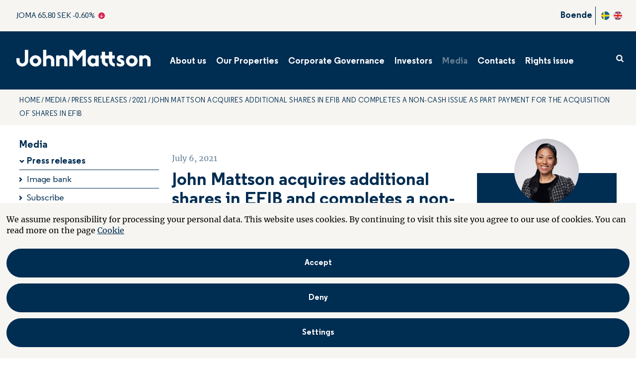

--- FILE ---
content_type: text/html; charset=utf-8
request_url: https://corporate.johnmattson.se/en/media/press-releases/2021/john-mattson-acquires-additional-shares-in-efib-and-completes-a-non-cash-issue-as-part-payment-for-the-acquisition-of-shares-in-efib/
body_size: 9210
content:
<!DOCTYPE html>
<html lang="en">
<head>
	

<title>John Mattson acquires additional shares in EFIB and completes a non-cash issue as part payment for the acquisition of shares in EFIB &#8211; John Mattson</title>
<meta property="og:title" content="John Mattson acquires additional shares in EFIB and completes a non-cash issue as part payment for the acquisition of shares in EFIB &#8211; John Mattson" />
<meta name="twitter:title" content="John Mattson acquires additional shares in EFIB and completes a non-cash issue as part payment for the acquisition of shares in EFIB &#8211; John Mattson" />
<link rel="canonical" href="https://corporate.johnmattson.se/en/media/press-releases/2021/john-mattson-acquires-additional-shares-in-efib-and-completes-a-non-cash-issue-as-part-payment-for-the-acquisition-of-shares-in-efib/">
<meta charset="utf-8" />
<meta http-equiv="X-UA-Compatible" content="IE=edge" />
<meta name="viewport" content="width=device-width, initial-scale=1.0" />
<meta property="og:url" content="https://corporate.johnmattson.se/en/media/press-releases/2021/john-mattson-acquires-additional-shares-in-efib-and-completes-a-non-cash-issue-as-part-payment-for-the-acquisition-of-shares-in-efib/" />
<meta name="twitter:url" content="https://corporate.johnmattson.se/en/media/press-releases/2021/john-mattson-acquires-additional-shares-in-efib-and-completes-a-non-cash-issue-as-part-payment-for-the-acquisition-of-shares-in-efib/" />
<meta property="og:type" content="website"/>

<meta name="Description" content="" />
<meta property="og:description" content="" />
<meta name="twitter:description" content="" />
<meta name="twitter:card" content="summary">


<style id="_cssgrid">#_390-1{grid-area:1/7/59/19;}#_390-2{grid-area:1/1/4/25;}#_390-3{grid-area:1/1/45/7;}#_390-4{grid-area:24/1/33/25;}#_390-5{grid-area:1/19/26/25;}#_390-6{grid-area:26/19/57/25;}#_390-2-1{grid-area:1/1/14/25;}#_390-2-2{grid-area:1/1/8/14;}@media(max-width: 768px) {._section-container[data-id^="390-"] ._grid { display: block; }}#_40-1{grid-area:1/1/9/25;}#_40-2{grid-area:9/1/18/25;}#_40-4{grid-area:1/1/34/25;}#_40-5{grid-area:34/17/49/25;}#_40-6{grid-area:34/1/46/9;}#_40-7{grid-area:34/9/53/17;}@media(max-width: 768px) {._section-container[data-id^="40-"] ._grid { display: block; }}</style>
<style id="_iegrid">#_390-1{-ms-grid-row:1;-ms-grid-column:7;-ms-grid-row-span:58;-ms-grid-column-span:12;}#_390-2{-ms-grid-row:1;-ms-grid-column:1;-ms-grid-row-span:3;-ms-grid-column-span:24;}#_390-3{-ms-grid-row:1;-ms-grid-column:1;-ms-grid-row-span:44;-ms-grid-column-span:6;}#_390-4{-ms-grid-row:24;-ms-grid-column:1;-ms-grid-row-span:9;-ms-grid-column-span:24;}#_390-5{-ms-grid-row:1;-ms-grid-column:19;-ms-grid-row-span:25;-ms-grid-column-span:6;}#_390-6{-ms-grid-row:26;-ms-grid-column:19;-ms-grid-row-span:31;-ms-grid-column-span:6;}#_390-2-1{-ms-grid-row:1;-ms-grid-column:1;-ms-grid-row-span:13;-ms-grid-column-span:24;}#_390-2-2{-ms-grid-row:1;-ms-grid-column:1;-ms-grid-row-span:7;-ms-grid-column-span:13;}#_40-1{-ms-grid-row:1;-ms-grid-column:1;-ms-grid-row-span:8;-ms-grid-column-span:24;}#_40-2{-ms-grid-row:9;-ms-grid-column:1;-ms-grid-row-span:9;-ms-grid-column-span:24;}#_40-4{-ms-grid-row:1;-ms-grid-column:1;-ms-grid-row-span:33;-ms-grid-column-span:24;}#_40-5{-ms-grid-row:34;-ms-grid-column:17;-ms-grid-row-span:15;-ms-grid-column-span:8;}#_40-6{-ms-grid-row:34;-ms-grid-column:1;-ms-grid-row-span:12;-ms-grid-column-span:8;}#_40-7{-ms-grid-row:34;-ms-grid-column:9;-ms-grid-row-span:19;-ms-grid-column-span:8;}</style>


<link rel="stylesheet" href="/main_1739179999065.css" type="text/css">



<link rel="apple-touch-icon" sizes="120x120" href="/favicons/apple-touch-icon.png">
<link rel="icon" type="image/png" sizes="32x32" href="/favicons/favicon-32x32.png">
<link rel="icon" type="image/png" sizes="16x16" href="/favicons/favicon-16x16.png">
<link rel="manifest" href="/favicons/site.webmanifest">
<link rel="mask-icon" href="/favicons/safari-pinned-tab.svg" color="#5bbad5">
<link rel="shortcut icon" href="/favicons/favicon.ico">
<meta name="msapplication-TileColor" content="#da532c">
<meta name="msapplication-config" content="/favicons/browserconfig.xml">
<meta name="theme-color" content="#ffffff">

<link rel="alternate" hreflang="en" href="https://corporate.johnmattson.se/en/media/press-releases/2021/john-mattson-acquires-additional-shares-in-efib-and-completes-a-non-cash-issue-as-part-payment-for-the-acquisition-of-shares-in-efib/" />







<script src="https://cdn.jsdelivr.net/npm/countup@1.8.2/dist/countUp.min.js"></script>

</head>
<body class="no-js live page390 subnav-type-none subnav-width-auto nav-thirdlevel-hover nav-swipe-right nav-toggle-right">
    <svg style="display: none;">
    <symbol id="svg-Search" viewBox="0 0 1792 1792"><path fill="#fff" d="M1216 832q0-185-131.5-316.5t-316.5-131.5-316.5 131.5-131.5 316.5 131.5 316.5 316.5 131.5 316.5-131.5 131.5-316.5zm512 832q0 52-38 90t-90 38q-54 0-90-38l-343-342q-179 124-399 124-143 0-273.5-55.5t-225-150-150-225-55.5-273.5 55.5-273.5 150-225 225-150 273.5-55.5 273.5 55.5 225 150 150 225 55.5 273.5q0 220-124 399l343 343q37 37 37 90z"/></symbol><symbol id="svg-Twitter" viewBox="0 0 1792 1792"><path d="M1684 408q-67 98-162 167 1 14 1 42 0 130-38 259.5T1369.5 1125 1185 1335.5t-258 146-323 54.5q-271 0-496-145 35 4 78 4 225 0 401-138-105-2-188-64.5T285 1033q33 5 61 5 43 0 85-11-112-23-185.5-111.5T172 710v-4q68 38 146 41-66-44-105-115t-39-154q0-88 44-163 121 149 294.5 238.5T884 653q-8-38-8-74 0-134 94.5-228.5T1199 256q140 0 236 102 109-21 205-78-37 115-142 178 93-10 186-50z" fill="currentColor"></path></symbol><symbol id="svg-E-mail" viewBox="0 0 1792 1792"><path d="M1792 710v794q0 66-47 113t-113 47H160q-66 0-113-47T0 1504V710q44 49 101 87 362 246 497 345 57 42 92.5 65.5t94.5 48 110 24.5h2q51 0 110-24.5t94.5-48 92.5-65.5q170-123 498-345 57-39 100-87zm0-294q0 79-49 151t-122 123q-376 261-468 325-10 7-42.5 30.5t-54 38-52 32.5-57.5 27-50 9h-2q-23 0-50-9t-57.5-27-52-32.5-54-38T639 1015q-91-64-262-182.5T172 690q-62-42-117-115.5T0 438q0-78 41.5-130T160 256h1472q65 0 112.5 47t47.5 113z" fill="currentColor"></path></symbol><symbol id="svg-Print" viewBox="0 0 1792 1792"><path fill="currentColor" d="M448 1536h896v-256h-896v256zm0-640h896v-384h-160q-40 0-68-28t-28-68v-160h-640v640zm1152 64q0-26-19-45t-45-19-45 19-19 45 19 45 45 19 45-19 19-45zm128 0v416q0 13-9.5 22.5t-22.5 9.5h-224v160q0 40-28 68t-68 28h-960q-40 0-68-28t-28-68v-160h-224q-13 0-22.5-9.5t-9.5-22.5v-416q0-79 56.5-135.5t135.5-56.5h64v-544q0-40 28-68t68-28h672q40 0 88 20t76 48l152 152q28 28 48 76t20 88v256h64q79 0 135.5 56.5t56.5 135.5z"/></symbol><symbol id="svg-Nav-hide" viewBox="0 0 25 25"><path stroke="currentColor" stroke-width="1" d="M 7 12.5 h11z"></path>

</symbol><symbol id="svg-Logotype" viewBox="0 0 750 154"><path fill="currentColor" d="M746.3 35.3L714.6 3.6c-4.8-4.8-12.7-4.8-17.5 0l-31.7 31.7c-4.8 4.8-4.8 12.7 0 17.5l8.5 8.5c.7.7 2 1.3 2.5 1.5 7.4 3 13.4-4.2 16.4-7.3 2.4-2.4 0-4.8 0-4.8l-4.7-4.7c-2.4-2.4 0-4.8 0-4.8l15-15c2.4-2.4 4.8 0 4.8 0l15.6 15.6c2.4 2.4 0 4.8 0 4.8l-14.9 14.9-4.8 4.8c-6.6 6.7-15.4 6-23.3 1.6l16.6 16.6c4.8 4.8 12.7 4.8 17.5 0l31.7-31.7c4.9-4.8 4.9-12.6 0-17.5M57.2 124.7c-5.6 2.4-14.9 3.9-21.5 3.9-22.5 0-35.7-8.9-35.7-38.8 0-29.7 13.4-38.1 35.6-38.1 6.6 0 16.1 1.4 21.5 3.4l-3.6 12.1c-4.9-2.2-11.3-3.3-17.4-3.3-14.8 0-21.8 3.6-21.8 26.1 0 21.4 7 26.3 21.8 26.3 6.3 0 12.5-1.6 17.4-3.6l3.7 12zM67.2 89.8c0-29.7 11.1-38.1 33.9-38.1 23 0 33.9 8.3 33.9 38.1 0 29.9-10.8 38.8-33.9 38.8-23 0-33.9-8.9-33.9-38.8zm14.4.3c0 21.8 4.7 27 19.5 27s19.5-5.2 19.5-27c0-22.8-4.7-26.9-19.5-26.9s-19.5 4-19.5 26.9zM167.3 126.6h-13.5V57.8c8.3-3.6 20.7-6 30.9-6 8.6 0 14.8 1.4 19.1 4.9 8-2.9 18.1-4.9 26.3-4.9 20.8 0 28.2 7.6 28.2 34v40.8h-13.5V87.5c0-19.1-3.9-23.3-17.4-23.3-4.2 0-11.2.6-17.1 2.4 1.6 4.7 2.6 11.1 2.6 19.1v40.8h-13.6v-39c0-19.1-3.6-23.3-17.1-23.3-4.9 0-10.5.7-14.8 2v60.4zM278.8 57.2c7.9-3.3 21-5.5 30.6-5.5 23.3 0 33.9 8.5 33.9 38.2 0 29.7-11.2 38.6-32.3 38.6-9.2 0-14.9-2.6-18.7-5.2V154h-13.5V57.2zm13.5 50.7c0 5.6 7.8 8.8 17.1 8.8 14.8 0 19.7-5.5 19.7-26.4 0-22.4-4.9-26.4-19.7-26.4-6 0-12.5.9-17.1 2.6v41.4zM362.1 53.7h13.5V59c2.7-3.7 9.2-7.3 19.5-7.3 2.4 0 5 .1 7.5.4v13.2c-2.4-.4-5.5-.7-8.5-.7-9.8 0-18.5 2.9-18.5 8.9v53h-13.5V53.7zM471.1 124.6c-7.5 2.3-18 4-24.8 4-21.5 0-34.6-8.9-34.6-38.8 0-28.9 11.9-38.1 33.3-38.1 21.8 0 31.5 8 30.7 41.2h-49.6c.1 19.5 6.9 23.7 21.7 23.7 5.2 0 14.8-1.4 20.7-3.4l2.6 11.4zm-44.8-42.7h35.9c-.7-15.5-4.9-18.8-16.7-18.8-13.2 0-18 4.3-19.2 18.8zM506.3 126.6h-13.5V57.8c8.3-3.6 21.7-6 31.9-6 20.8 0 29.2 7.6 29.2 34v40.8h-13.5V87.5c0-19.1-3.9-23.3-18.4-23.3-5.9 0-10.6.6-15.7 2v60.4zM636.7 123c-7.9 3.4-21 5.6-30.6 5.6-23.3 0-34-8.5-34-38.3 0-29.6 11.2-38.5 32.3-38.5 9.3 0 14.9 2.4 18.8 4.9V22.9h13.5V123zm-13.5-50.7c0-5.5-7.9-8.6-17.2-8.6-14.7 0-19.5 5.5-19.5 26.3 0 22.4 4.9 26.6 19.7 26.6 5.9 0 12.4-.9 17.1-2.6V72.3z"></path></symbol><symbol id="svg-Close" viewBox="0 0 44 44"><path d="M38.824 0L44 5.178 5.176 44 0 38.825 38.824 0z" fill="currentColor"></path><path d="M5.176 0L44 38.825 38.824 44 0 5.178 5.176 0z"  fill="currentColor"></path></symbol><symbol id="svg-LinkedIn" viewBox="0 0 1792 1792"><path d="M477 625v991H147V625h330zm21-306q1 73-50.5 122T312 490h-2q-82 0-132-49t-50-122q0-74 51.5-122.5T314 148t133 48.5T498 319zm1166 729v568h-329v-530q0-105-40.5-164.5T1168 862q-63 0-105.5 34.5T999 982q-11 30-11 81v553H659q2-399 2-647t-1-296l-1-48h329v144h-2q20-32 41-56t56.5-52 87-43.5T1285 602q171 0 275 113.5t104 332.5z" fill="currentColor"></path></symbol><symbol id="svg-Facebook" viewBox="0 0 1792 1792"><path d="M1343 12v264h-157q-86 0-116 36t-30 108v189h293l-39 296h-254v759H734V905H479V609h255V391q0-186 104-288.5T1115 0q147 0 228 12z" fill="currentColor"></path></symbol><symbol id="svg-Nav-show" viewBox="0 0 25 25"><path stroke="currentColor" stroke-width="1" d="M12.5 7 v11 M 7 12.5 h11z"></path>

</symbol>    
</svg>






<header>
    <div id="_mobile-header"><button role="button" id="_toggle-nav" aria-expanded="false" aria-controls="_mobile-menu">
        <div>
            <span class="show">Menu</span>
            <span class="hide">Close</span>
        </div>
    </button><a class="_logotype" href="/en/"><img src="/files/logo/johnmattsonlogo.svg" alt=""></a></div>
    <div id="_mobile-menu" class="_mobile-menu">
        <div class="_mobile-menu-row _row-0"><a href="/en/investors/the-share/" id="_ticker"><div class="_ticker-text">
    <span>JOMA</span>&nbsp;
</div>
<div class="_ticker-numbers">
    <span id="_ticker-price">&nbsp;</span> SEK
    <span id="_ticker-changePerc">&nbsp;</span>%
</div> </a><!-- -->
<div id="langpick">
    <a href="/press/pressmeddelanden/2021/" class="sv">Svenska</a><a href="/en/media/press-releases/2021/" class="en selected">English</a>
</div><a href="https://www.johnmattson.se/">Boende</a></div>
        <div id="_desktop-header"><div class="_cell-0-0"></div><div class="_cell-0-1"><a href="/en/investors/the-share/" id="_ticker"><div class="_ticker-text">
    <span>JOMA</span>&nbsp;
</div>
<div class="_ticker-numbers">
    <span id="_ticker-price">&nbsp;</span> SEK
    <span id="_ticker-changePerc">&nbsp;</span>%
</div> </a><!-- --><a href="https://www.johnmattson.se/">Boende</a>
<div id="langpick">
    <a href="/press/pressmeddelanden/2021/" class="sv">Svenska</a><a href="/en/media/press-releases/2021/" class="en selected">English</a>
</div></div><div class="_cell-0-2"></div><div class="_cell-1-0"></div><div class="_cell-1-1"><a class="_logotype" href="/en/"><img src="/files/logo/johnmattsonlogo.svg" alt=""></a><nav id="_mainnav">
<ul class="level1"><li><a  href="/en/about-us/john-mattson-in-brief/">About us</a><ul class="level2"><li><a  href="/en/about-us/john-mattson-in-brief/">John Mattson in brief</a></li><li><a  href="/en/about-us/business-idea-goals/">Business idea & goals</a></li><li><a  href="/en/about-us/business-model-strategy/">Business model & strategy</a></li><li><a  href="/en/about-us/operations-organisation/">Operations & organisation</a><ul class="level3"><li><a  href="/en/about-us/operations-organisation/management-about/">Management</a></li><li><a  href="/en/about-us/operations-organisation/board-of-directors-about/">Board of Directors</a></li></ul></li><li><a  href="/en/about-us/the-history-of-john-mattson/">The history of John Mattson</a></li><li><a  href="/en/about-us/sustainability/">Sustainability</a><ul class="level3"><li><a  href="/en/about-us/sustainability/dynamic-and-safe-local-communities/">Dynamic and safe local communities</a></li><li><a  href="/en/about-us/sustainability/responsible-material-and-waste-management/">Responsible material and waste management</a></li><li><a  href="/en/about-us/sustainability/energy-efficient-and-fossil-free-solutions/">Energy-efficient and fossil-free solutions</a></li><li><a  href="/en/about-us/sustainability/healthy-and-inspiring-workplaces/">Healthy and inspiring workplaces</a></li></ul></li><li><a  href="/en/about-us/career/">Career</a></li><li><a  href="/en/about-us/whistleblowerchannel/">Whistleblower channel</a></li></ul></li><li><a  href="/en/our-properties/our-areas/">Our Properties</a><ul class="level2"><li><a  href="/en/our-properties/our-areas/">Our areas</a></li><li><a  href="/en/our-properties/property-portfolio/">Property portfolio</a><ul class="level3"><li><a  href="/en/our-properties/property-portfolio/property-list/">Property list</a></li></ul></li><li><a  href="/en/our-properties/property-management/">Property management</a></li><li><a  href="/en/our-properties/new-builds/">New builds</a></li><li><a  href="/en/our-properties/upgrades/">Upgrades</a></li></ul></li><li><a  href="/en/corporate-governance/governance-structure/">Corporate Governance</a><ul class="level2"><li><a  href="/en/corporate-governance/governance-structure/">Governance Structure</a></li><li><a  href="/en/corporate-governance/corporate-governance-reports/">Corporate Governance Reports</a></li><li><a  href="/en/corporate-governance/general-meeting/">General Meeting</a><ul class="level3"><li><a  href="/en/corporate-governance/general-meeting/general-meetings/">General Meetings</a></li></ul></li><li><a  href="/en/corporate-governance/nomination-committee/">Nomination Committee</a></li><li><a  href="/en/corporate-governance/board-of-directors-governance/">Board of Directors</a><ul class="level3"><li><a  href="/en/corporate-governance/board-of-directors-governance/work-of-the-board-of-directors/">Work of the Board of Directors</a></li><li><a  href="/en/corporate-governance/board-of-directors-governance/board-committees/">Board Committees</a></li><li><a  href="/en/corporate-governance/board-of-directors-governance/renumeration/">Renumeration</a></li></ul></li><li><a  href="/en/corporate-governance/management-governance/">Management</a><ul class="level3"><li><a  href="/en/corporate-governance/management-governance/management-renumerations/">Management Renumerations</a></li></ul></li><li><a  href="/en/corporate-governance/risk-and-risk-management/">Risk and Risk Management</a></li><li><a  href="/en/corporate-governance/internal-control/">Internal control</a></li><li><a  href="/en/corporate-governance/audit/">Audit</a></li><li><a  href="/en/corporate-governance/articles-of-association/">Articles of Association</a></li></ul></li><li><a  href="/en/investors/financial-targets/">Investors</a><ul class="level2"><li><a  href="/en/investors/financial-targets/">Financial targets and dividend policy</a></li><li><a  href="/en/investors/the-share/">The share</a><ul class="level3"><li><a  href="/en/investors/the-share/share-related-key-metrics/">Share-related key metrics</a></li><li><a  href="/en/investors/the-share/shareholders-2/">Shareholders</a></li><li><a  href="/en/investors/the-share/development-of-share-capital/">Development of share capital</a></li><li><a  href="/en/investors/the-share/analysts/">Analysts</a></li></ul></li><li><a  href="/en/investors/financial-reports/">Financial Reports</a><ul class="level3"><li><a  href="/en/investors/financial-reports/accounting-policies/">Accounting policies</a></li><li><a  href="/en/investors/financial-reports/definitions/">Definitions</a></li></ul></li><li><a  href="/en/investors/calendar/">Calendar</a></li><li><a  href="/en/investors/subscribe-investors/">Subscribe</a></li><li><a  href="/en/investors/contacts-investors/">Contacts</a></li><li><a  href="/en/investors/ipo/">IPO</a><ul class="level3"><li><a  href="/en/investors/ipo/offering-summary/">Offering summary</a></li><li><a  href="/en/investors/ipo/press-releases/">Press releases</a></li><li><a  href="/en/investors/ipo/key-dates/">Key Dates</a></li><li><a  href="/en/investors/ipo/contacts/">Contacts</a></li></ul></li></ul></li><li class="expanded"><a  href="/en/media/press-releases/">Media</a><ul class="level2"><li class="expanded"><a  href="/en/media/press-releases/">Press releases</a></li><li><a  href="/en/media/image-bank/">Image bank</a></li><li><a  href="/en/media/subscribe/">Subscribe</a></li><li><a  href="/en/media/contacts-media/">Contacts</a></li></ul></li><li><a  href="/en/contacts/offices/">Contacts</a><ul class="level2"><li><a  href="/en/contacts/offices/">Offices</a></li><li><a  href="/en/contacts/investors/">Investors</a></li><li><a  href="/en/contacts/media/">Media</a></li></ul></li><li><a  href="/en/rights-issue/">Rights issue</a></li></ul></nav>
    <div class="_searchform desktop-left mob-regular">
       <form action="/en/search/">
            <input aria-label="Search" class="_searchbox" placeholder="Search" name="q" value="" autocomplete="off" /><button aria-label="Submit search"><svg role="img" width="1792" height="1792" viewBox="0 0 1792 1792">
        <use xlink:href="#svg-Search"></use>
    </svg></button>
            <div class="_instantsearch" data-nohits="(No hits)"></div>
        </form>
        
        <button class="_toggleSearch" aria-hidden="true"><svg role="img" width="1792" height="1792" viewBox="0 0 1792 1792">
        <use xlink:href="#svg-Search"></use>
    </svg></button>
        
    </div>
</div><div class="_cell-1-2"></div></div>
        <div class="_mobile-menu-row _row-2">
    <div class="_searchform desktop-left mob-regular">
       <form action="/en/search/">
            <input aria-label="Search" class="_searchbox" placeholder="Search" name="q" value="" autocomplete="off" /><button aria-label="Submit search"><svg role="img" width="1792" height="1792" viewBox="0 0 1792 1792">
        <use xlink:href="#svg-Search"></use>
    </svg></button>
            <div class="_instantsearch" data-nohits="(No hits)"></div>
        </form>
        
        <button class="_toggleSearch" aria-hidden="true"><svg role="img" width="1792" height="1792" viewBox="0 0 1792 1792">
        <use xlink:href="#svg-Search"></use>
    </svg></button>
        
    </div>
</div>
    </div>
</header>
    
		<div data-id="390-2" class="_section-container Breadcrumb">
			
			<div class="_section">
				<div class="_grid">
					
            <div id="_390-2" class="_block">
                
        
        <div class="_block-content">
            
<nav class="breadcrumb">
    <a href="/en/">Home</a><a href="/en/media/press-releases/">Media</a><a href="/en/media/press-releases/">Press releases</a><a href="/en/media/press-releases/2021/">2021</a><span>John Mattson acquires additional shares in EFIB and completes a non-cash issue as part payment for the acquisition of shares in EFIB</span>
</nav>

        </div>
        
    
            </div>
        
				</div>
			</div>
			
		</div>
	
		<div data-id="390-1" class="_section-container">
			
			<div class="_section">
				<div class="_grid">
					
            <div id="_390-3" class="_block">
                
        
        <div class="_block-content">
            
<div id="subnav">
<h2><a href="/en/media/press-releases/">Media</a></h2><ul><li class="expanded"><a href="/en/media/press-releases/">Press releases</a></li><li><a href="/en/media/image-bank/">Image bank</a></li><li><a href="/en/media/subscribe/">Subscribe</a></li><li><a href="/en/media/contacts-media/">Contacts</a></li></ul>
</div>
        </div>
        
    
            </div>
        
            <div id="_390-1" class="_block">
                
        
        <div class="_block-content">
            
<style>._pagecontent-5 *:nth-child(1) {
        -ms-grid-row: 1;
        -ms-grid-column: 1;
        -ms-grid-row-span: 1;
        -ms-grid-column-span: 6;
        grid-area: 1/1/2/7;
    }._pagecontent-5 *:nth-child(2) {
        -ms-grid-row: 2;
        -ms-grid-column: 1;
        -ms-grid-row-span: 1;
        -ms-grid-column-span: 6;
        grid-area: 2/1/3/7;
    }._pagecontent-5 *:nth-child(3) {
        -ms-grid-row: 3;
        -ms-grid-column: 1;
        -ms-grid-row-span: 1;
        -ms-grid-column-span: 6;
        grid-area: 3/1/4/7;
    }._pagecontent-5 *:nth-child(4) {
        -ms-grid-row: 4;
        -ms-grid-column: 1;
        -ms-grid-row-span: 1;
        -ms-grid-column-span: 6;
        grid-area: 4/1/5/7;
    }._pagecontent-5 *:nth-child(5) {
        -ms-grid-row: 5;
        -ms-grid-column: 1;
        -ms-grid-row-span: 1;
        -ms-grid-column-span: 6;
        grid-area: 5/1/6/7;
    }._pagecontent-5 *:nth-child(6) {
        -ms-grid-row: 6;
        -ms-grid-column: 1;
        -ms-grid-row-span: 1;
        -ms-grid-column-span: 6;
        grid-area: 6/1/7/7;
    }._pagecontent-5 { 
    grid-template-columns: auto 1fr 1fr 1fr 1fr 1fr; 
    -ms-grid-columns: auto 1fr 1fr 1fr 1fr 1fr; 
}</style>

<div class="_pagecontent _pagecontent-5">

<time class="__created">July 6, 2021</time><h1 class="__name">John Mattson acquires additional shares in EFIB and completes a non-cash issue as part payment for the acquisition of shares in EFIB</h1><p class="__intro">John Mattson has entered an agreement to acquire 34% of the shares in EFIB Aktiebolag (EFIB) and John Mattson’s Board of Directors has resolved to carry out a non-cash issue as part payment for the acquisition of shares in EFIB.</p><div class="__bodytext"><p><span><span><span><span>John Mattson announced on 24 May that it had entered into an agreement to acquire 24% of the shares in EFIB and 32% of the shares in HEFAB, with the HEFAB shares being subject to a post-transfer acquisition right. John Mattson has now acquired an additional 34% of the shares in EFIB for a purchase consideration amounting to SEK 485 million. The consideration was paid with a combination of cash and newly issued shares. As part payment for 45% of the shares in EFIB, John Mattson&rsquo;s Board of Directors, with the support of the authorisation from the Annual General Meeting on 22 April 2021, resolved to conduct a non-cash issue of 1,047,277 shares at an issue price of SEK 151.43 per share. </span></span></span></span><span>&nbsp;</span></p><p><span><span><span><span>Following the latest acquisition, John Mattson entered an agreement to acquire a total of 58% of the shares in EFIB. Possession of 45% of the shares in EFIB took place on 6 July 2021.</span></span></span></span></p><p><span><span><span><span>John Mattson has also offered to acquire the remaining shares in EFIB and HEFAB from the owners in the respective companies for a consideration corresponding to what John Mattson paid in the completed acquisition.&nbsp;</span></span></span></span></p><p><span><span><span><span>The number of shares in John Mattson Fastighetsf&ouml;retagen AB (publ) has increased following the completed issue from 33,670,032 to 34,717,309, corresponding to a dilution of approximately 3% of the total number of shares and the total amount of votes in John Mattson.&nbsp; </span></span></span></span></p><p><span><span><span>Liding&ouml;, Sweden, 6 July 2021<br /><strong>John Mattson Fastighetsf&ouml;retagen AB (publ)</strong></span></span></span></p><p><span><span><strong><span>For further information, please contact:</span></strong></span></span><br /><span><span><span>Johan Ljungberg, Chairman of the Board, John Mattson<br />+46 (0)73-960 58 87, </span><a href="/cdn-cgi/l/email-protection#a9c3c6c1c8c787c5c3dcc7cecbccdbcee9ddc8ceccc1dcda87dacc"><span><span class="__cf_email__" data-cfemail="244e4b4c454a0a484e514a434641564364504543414c51570a5741">[email&#160;protected]</span></span></a></span></span></p><p><span><span><span>Siv Malmgren, CEO of John Mattson.<br />+46 (0)70 539 35 07, </span><a href="/cdn-cgi/l/email-protection#e7948e91c98a868b8a80958289a78d888f898a869393948889c99482"><span><span class="__cf_email__" data-cfemail="e4978d92ca898588898396818aa48e8b8c8a89859090978b8aca9781">[email&#160;protected]</span></span></a></span></span></p>&nbsp;<p><span><span><em><span>This information is information that John Mattson Fastighetsf&ouml;retagen AB is obliged to disclose pursuant to the EU Market Abuse Regulation. The information was submitted for publication, through the agency of the contact person set out above, at 3.00 p.m. CEST on 6 July 2021.</span></em></span></span></p><p><span><span><strong><span>About John Mattson Fastighetsf&ouml;retagen AB (publ) </span></strong><br /><span>John Mattson is a residential property owner with 2,800 rental apartments and has operations in five municipalities of Stockholm: Liding&ouml;, Sollentuna, Stockholm, Nacka and Upplands V&auml;sby. <span>As of 31 March 2021, the property value was SEK </span>8.2 <span>billion. </span>The focus of the company&rsquo;s strategy is on property management, refinement, densification and acquisitions. The management of John Mattson&rsquo;s properties is characterised by an overall perspective and close customer relationships. The company&rsquo;s goal is to create great neighbourhoods across generations. John Mattson&rsquo;s shares are listed under the symbol JOMA on Nasdaq Stockholm, Mid Cap.<br />Read more at: </span><a href="http://www.johnmattson.se"><span>johnmattson.se</span></a><span> and </span><a href="https://corporate.johnmattson.se/"><span>corporate.johnmattson.se</span></a></span></span></p></div><div class="__files"><h2>Downloads</h2><ul><li><a href="/files/Main/17540/3378822/press-release.pdf">Press release</a></li></ul></div><div class="_RelatedImages"></div>
</div>
        </div>
        
    
            </div>
        
            <div id="_390-5" class="_block">
                
        
        <div class="_block-content">
            


    <div class="contact-container">
        <div class="contact-photo">
            <img src="/images/2d2c1712-cc43-45eb-a4ab-6a9af5d6c24b/Charlotte-Norden---kopia.jpg"/>
        </div>
        <div class="contact-content">
            <div class="contact-name"><h6>Charlotte Nordén</h6></div>
            <div class="contact-title"><h6>Head of Communications and Marketing</h6></div>
            <div class="contact-email"><h6><a href="/cdn-cgi/l/email-protection#e0838881928c8f949485ce8e8f9284858ea08a8f888e8d819494938f8ece9385"><span class="__cf_email__" data-cfemail="a1c2c9c0d3cdced5d5c48fcfced3c5c4cfe1cbcec9cfccc0d5d5d2cecf8fd2c4">[email&#160;protected]</span></a></h6></div>
            <div class="contact-phone"><h6>08- 613 35 08</h6></div>
        </div>
    </div>

        </div>
        
    
            </div>
        
            <div id="_390-6" class="_block">
                
        
        <div class="_block-content">
            
<div class="latest-report">
    <img src="/files/images/john-mattson-barkassen-utsikt-header-640x314.jpg" />
    <div>
        <h2><a href="/en/investors/financial-reports/reports/">Interim report January–June 2025</a></h2>
        <p>Published on  July 10 2025</p>
        <ul>
            <li>
                <a download href="/files/Main/17540/4205679/interimreport_q2_johnmattson_final.pdf">
                    Report
                </a>
            </li>
            
            <li>
                <a download href="/files/FinancialReports/2025/Q2_2025_presentation_John_Mattson_ENG_FINAL.pdf">
                    Presentation
                </a>
            </li>
            
            
        </ul>
        <p class="link">
            <a href="/en/investors/financial-reports/reports/interim-report-januaryjune-2025/">Read the report</a>
        </p>
    </div>
</div>

        </div>
        
    
            </div>
        
				</div>
			</div>
			
		</div>
	
		<div data-id="40-1" class="_section-container Footer">
			
			<div class="_section">
				<div class="_grid">
					
            <div id="_40-4" class="_block">
                
        
        <div class="_block-content">
            
<ul class="level1"><li><a  href="/en/about-us/john-mattson-in-brief/">About us</a><ul class="level2"><li><a  href="/en/about-us/john-mattson-in-brief/">John Mattson in brief</a></li><li><a  href="/en/about-us/business-idea-goals/">Business idea & goals</a></li><li><a  href="/en/about-us/business-model-strategy/">Business model & strategy</a></li><li><a  href="/en/about-us/operations-organisation/">Operations & organisation</a><ul class="level3"><li><a  href="/en/about-us/operations-organisation/management-about/">Management</a></li><li><a  href="/en/about-us/operations-organisation/board-of-directors-about/">Board of Directors</a></li></ul></li><li><a  href="/en/about-us/the-history-of-john-mattson/">The history of John Mattson</a></li><li><a  href="/en/about-us/sustainability/">Sustainability</a><ul class="level3"><li><a  href="/en/about-us/sustainability/dynamic-and-safe-local-communities/">Dynamic and safe local communities</a></li><li><a  href="/en/about-us/sustainability/responsible-material-and-waste-management/">Responsible material and waste management</a></li><li><a  href="/en/about-us/sustainability/energy-efficient-and-fossil-free-solutions/">Energy-efficient and fossil-free solutions</a></li><li><a  href="/en/about-us/sustainability/healthy-and-inspiring-workplaces/">Healthy and inspiring workplaces</a></li></ul></li><li><a  href="/en/about-us/career/">Career</a></li><li><a  href="/en/about-us/whistleblowerchannel/">Whistleblower channel</a></li></ul></li><li><a  href="/en/our-properties/our-areas/">Our Properties</a><ul class="level2"><li><a  href="/en/our-properties/our-areas/">Our areas</a></li><li><a  href="/en/our-properties/property-portfolio/">Property portfolio</a><ul class="level3"><li><a  href="/en/our-properties/property-portfolio/property-list/">Property list</a></li></ul></li><li><a  href="/en/our-properties/property-management/">Property management</a></li><li><a  href="/en/our-properties/new-builds/">New builds</a></li><li><a  href="/en/our-properties/upgrades/">Upgrades</a></li></ul></li><li><a  href="/en/corporate-governance/governance-structure/">Corporate Governance</a><ul class="level2"><li><a  href="/en/corporate-governance/governance-structure/">Governance Structure</a></li><li><a  href="/en/corporate-governance/corporate-governance-reports/">Corporate Governance Reports</a></li><li><a  href="/en/corporate-governance/general-meeting/">General Meeting</a><ul class="level3"><li><a  href="/en/corporate-governance/general-meeting/general-meetings/">General Meetings</a></li></ul></li><li><a  href="/en/corporate-governance/nomination-committee/">Nomination Committee</a></li><li><a  href="/en/corporate-governance/board-of-directors-governance/">Board of Directors</a><ul class="level3"><li><a  href="/en/corporate-governance/board-of-directors-governance/work-of-the-board-of-directors/">Work of the Board of Directors</a></li><li><a  href="/en/corporate-governance/board-of-directors-governance/board-committees/">Board Committees</a></li><li><a  href="/en/corporate-governance/board-of-directors-governance/renumeration/">Renumeration</a></li></ul></li><li><a  href="/en/corporate-governance/management-governance/">Management</a><ul class="level3"><li><a  href="/en/corporate-governance/management-governance/management-renumerations/">Management Renumerations</a></li></ul></li><li><a  href="/en/corporate-governance/risk-and-risk-management/">Risk and Risk Management</a></li><li><a  href="/en/corporate-governance/internal-control/">Internal control</a></li><li><a  href="/en/corporate-governance/audit/">Audit</a></li><li><a  href="/en/corporate-governance/articles-of-association/">Articles of Association</a></li></ul></li><li><a  href="/en/investors/financial-targets/">Investors</a><ul class="level2"><li><a  href="/en/investors/financial-targets/">Financial targets and dividend policy</a></li><li><a  href="/en/investors/the-share/">The share</a><ul class="level3"><li><a  href="/en/investors/the-share/share-related-key-metrics/">Share-related key metrics</a></li><li><a  href="/en/investors/the-share/shareholders-2/">Shareholders</a></li><li><a  href="/en/investors/the-share/development-of-share-capital/">Development of share capital</a></li><li><a  href="/en/investors/the-share/analysts/">Analysts</a></li></ul></li><li><a  href="/en/investors/financial-reports/">Financial Reports</a><ul class="level3"><li><a  href="/en/investors/financial-reports/accounting-policies/">Accounting policies</a></li><li><a  href="/en/investors/financial-reports/definitions/">Definitions</a></li></ul></li><li><a  href="/en/investors/calendar/">Calendar</a></li><li><a  href="/en/investors/subscribe-investors/">Subscribe</a></li><li><a  href="/en/investors/contacts-investors/">Contacts</a></li><li><a  href="/en/investors/ipo/">IPO</a><ul class="level3"><li><a  href="/en/investors/ipo/offering-summary/">Offering summary</a></li><li><a  href="/en/investors/ipo/press-releases/">Press releases</a></li><li><a  href="/en/investors/ipo/key-dates/">Key Dates</a></li><li><a  href="/en/investors/ipo/contacts/">Contacts</a></li></ul></li></ul></li><li class="expanded"><a  href="/en/media/press-releases/">Media</a><ul class="level2"><li class="expanded"><a  href="/en/media/press-releases/">Press releases</a></li><li><a  href="/en/media/image-bank/">Image bank</a></li><li><a  href="/en/media/subscribe/">Subscribe</a></li><li><a  href="/en/media/contacts-media/">Contacts</a></li></ul></li><li><a  href="/en/contacts/offices/">Contacts</a><ul class="level2"><li><a  href="/en/contacts/offices/">Offices</a></li><li><a  href="/en/contacts/investors/">Investors</a></li><li><a  href="/en/contacts/media/">Media</a></li></ul></li><li><a  href="/en/rights-issue/">Rights issue</a></li></ul><p></p>
        </div>
        
    
            </div>
        
            <div id="_40-6" class="_block Lower_footer">
                
        
        <div class="_block-content">
            <p class="_graphic"><img alt="" width="299" height="77" src="/files/logo/johnmattsonlogo-footer.png"  /></p>
        </div>
        
    
            </div>
        
            <div id="_40-7" class="_block Lower_footer">
                
        
        <div class="_block-content">
            <h4>VISITORS</h4><p>LARSBERGSVÄGEN 10, LIDINGÖ<br>MONDAY: 8.00 AM–7.00 PM<br>(JUNE-AUGUST: 8.00 AM-4.00 PM)<br>TUESDAY–FRIDAY: 8.00 AM–4.00 PM<br>CLOSED FOR LUNCH: NOON–1.00 PM</p>
        </div>
        
    
            </div>
        
            <div id="_40-5" class="_block Lower_footer">
                
        
        <div class="_block-content">
            <h4>POSTAL ADDRESS</h4><p>LARSBERGSVÄGEN 10<br>PO BOX 10035<br>SE-181 10 LIDINGÖ<br>SWEDEN</p>
        </div>
        
    
            </div>
        
				</div>
			</div>
			
		</div>
	
		<div data-id="40-2" class="_section-container Extended_Footer">
			
			<div class="_section">
				<div class="_grid">
					
            <div id="_40-1" class="_block">
                
        
        <div class="_block-content">
            <p><a href="/en/about-the-website/">About the website </a><a href="https://www.johnmattson.se/">Boende</a> <a href="https://corporate.johnmattson.se/sv/">På svenska</a></p><p><a href="https://www.instagram.com/johnmattson_se/" target="_blank" rel="noopener noreferrer"></a><a href="https://www.facebook.com/JohnMattson.se/" target="_blank" rel="noopener noreferrer"></a><a href="https://www.linkedin.com/company/john-mattson-fastighets-ab/" target="_blank" rel="noopener noreferrer"></a></p>
        </div>
        
    
            </div>
        
				</div>
			</div>
			
		</div>
	
    
<div id="_cookiebanner-opt-in-out" class="hidden _cookiebanner-opt-in-out" data-nosnippet="true">
    <div class="_cookiebanner-opt-in-out--inner">
        <p>We assume responsibility for processing your personal data. This website uses cookies. By continuing to visit this site you agree to our use of cookies. You can read more on the page  <a href="/about-the-website/cookies/">Cookie</a></p>
        <div class="_cookie-buttons">
            <button role="button" class="_cookie-buttons-settings"><span>Settings</span></button> <button class="_cookie-buttons-required"><span>Deny</span></button> <button><span>Accept</span></button> 
        </div>

        

    </div>
    <div class="_cookiebanner-opt-in-out--settings"><p><strong>My choices</strong></p>
<p><label><input checked="checked" disabled="disabled" type="checkbox" value="required" /> Necessary cookies</label></p>
<p class="explaination">These cookies are essential for website functionality.</p>
<p><label><input type="checkbox" value="stats" /> Cookies for analysis purposes </label></p>
<p class="explaination">From the data that we collect via Google Analytics, we can see and analyse the use of the site over time, and produce aggregated and anonymised statistics in order to develop the site and to continue to offer you the best possible experience. Read more in our <a href="/about-the-website/cookies/">Cookie Policy</a>.</p>
<div class="cookie-settings-buttons"><button class="_cookie-settings-buttons-save">Save and close</button></div></div>
</div>

    


<script data-cfasync="false" src="/cdn-cgi/scripts/5c5dd728/cloudflare-static/email-decode.min.js"></script><script>window.waasconfig = {"lang":"en","pageId":390,"template":2,"gaoptout":true,"consentFunctions":[],"initFunctions":[],"cleanupFunctions":[],"optout":true,"plausible":"corporate.johnmattson.se","gtm":"GTM-KB7NGJD","consentmode":true,"thousandDelimiter":",","decimalSign":".","youtubedisclaimer":"You need to accept YouTube cookies to be able to watch this video.","youtubeaccept":"Accept","vimeodisclaimer":"","vimeoaccept":"","mapsdisclaimer":"","mapsaccept":""};</script><script src="/main_1739180002709.js"></script>


<script>var _gtm = 'GTM-KB7NGJD';</script>



    <script defer src="/api/analytics"></script>

<script defer src="https://static.cloudflareinsights.com/beacon.min.js/vcd15cbe7772f49c399c6a5babf22c1241717689176015" integrity="sha512-ZpsOmlRQV6y907TI0dKBHq9Md29nnaEIPlkf84rnaERnq6zvWvPUqr2ft8M1aS28oN72PdrCzSjY4U6VaAw1EQ==" data-cf-beacon='{"version":"2024.11.0","token":"10c7f4123ab84a94a1d852e8c3cab618","r":1,"server_timing":{"name":{"cfCacheStatus":true,"cfEdge":true,"cfExtPri":true,"cfL4":true,"cfOrigin":true,"cfSpeedBrain":true},"location_startswith":null}}' crossorigin="anonymous"></script>
</body>
</html>

--- FILE ---
content_type: text/css; charset=UTF-8
request_url: https://corporate.johnmattson.se/main_1739179999065.css
body_size: 17605
content:
@media (min-width:769px){#_middleregion{display:flex;margin:0 auto}}body.live._hero header+.Hero{margin-top:-110px;padding-top:110px}a,div,heading,ol,ul{box-sizing:border-box}html{font-size:13px}body{font-family:Merriweather,sans-serif;line-height:2rem;font-size:16px;background-color:#FFF;color:#000}button,input,select,textarea{font-family:inherit;line-height:2rem;font-size:inherit}.Centered h1,h1.Centered{max-width:initial}#_middleregion,._section,.wrap{max-width:1270px}header{position:relative;font-family:Regular,sans-serif}h1{font-size:36px;line-height:3rem}h2{font-size:32px}h3{font-size:26px;line-height:2rem}h4,h6{font-size:20px}h6{font-weight:700}._searchform button,._searchform input{-webkit-appearance:none}@media (max-width:768px){h1{font-size:48px;line-height:4rem}._searchform.mob-regular form{position:relative}._searchform.mob-regular input{width:100%}._searchform.mob-regular button{position:absolute;top:0;right:0}._searchform.mob-regular ._toggleSearch{display:none}._searchform:not(.mob-regular){position:relative}._searchform:not(.mob-regular) form{opacity:0;position:absolute;width:100%}._searchform:not(.mob-regular) form input{cursor:pointer}._searchform:not(.mob-regular) form button{position:absolute;right:0;top:0;pointer-events:none}._searchform:not(.mob-regular).focus-within ._toggleSearch,._searchform:not(.mob-regular).focus-within form button{pointer-events:initial}._searchform:not(.mob-regular).focus-within form{opacity:1;width:300px}._searchform:not(.mob-regular).focus-within form input{cursor:initial}._searchform:not(.mob-regular) input{width:100%;box-sizing:border-box}._searchform:not(.mob-regular) ._toggleSearch{pointer-events:none}._searchform.mob-left form{right:0;transition:width .3s,opacity .3s}._searchform.mob-right form{left:0;transition:width .3s,opacity .3s}._searchform.mob-down form{transition:top .3s,opacity .3s;top:0;right:0}._searchform.mob-down.focus-within form{top:100%}}@media (min-width:769px){._searchform.desktop-regular form{position:relative}._searchform.desktop-regular input{width:100%}._searchform.desktop-regular button{position:absolute;top:0;right:0}._searchform.desktop-regular ._toggleSearch{display:none}._searchform:not(.desktop-regular){position:relative}._searchform:not(.desktop-regular) form{opacity:0;position:absolute;width:100%}._searchform:not(.desktop-regular) form input{cursor:pointer}._searchform:not(.desktop-regular) form button{position:absolute;right:0;top:0;pointer-events:none}._searchform:not(.desktop-regular).focus-within ._toggleSearch,._searchform:not(.desktop-regular).focus-within form button{pointer-events:initial}._searchform:not(.desktop-regular).focus-within form{opacity:1;width:300px}._searchform:not(.desktop-regular).focus-within form input{cursor:initial}._searchform:not(.desktop-regular) input{width:100%;box-sizing:border-box}._searchform:not(.desktop-regular) ._toggleSearch{pointer-events:none}._searchform.desktop-left form{right:0;transition:width .3s,opacity .3s}._searchform.desktop-right form{left:0;transition:width .3s,opacity .3s}._searchform.desktop-down form{transition:top .3s,opacity .3s;top:0;right:0}._searchform.desktop-down.focus-within form{top:100%}}._instantsearch{position:absolute;display:none;z-index:50}._searchform svg{width:auto;height:16px}@media (min-width:769px){div._cell-0-0,div._cell-0-1{-ms-grid-row-span:1;-ms-grid-column-span:1;-ms-grid-row:1}div._cell-0-1>:nth-child(2),div._cell-1-1>:nth-child(3){margin-left:auto}#_mobile-header,._mobile-menu-row{display:none}#_desktop-header{display:grid;display:-ms-grid;grid-template-columns:1fr minmax(0,1270px) 1fr;-ms-grid-columns:1fr minmax(0,1270px) 1fr}#_desktop-header>div{display:flex}div._cell-0-0{grid-area:1/1/2/2;-ms-grid-column:1}div._cell-0-1{grid-area:1/2/2/3;-ms-grid-column:2}div._cell-0-2{grid-area:1/3/2/4;-ms-grid-row:1;-ms-grid-column:3;-ms-grid-row-span:1;-ms-grid-column-span:1}div._cell-1-0,div._cell-1-1,div._cell-1-2{-ms-grid-row:2;-ms-grid-row-span:1;-ms-grid-column-span:1}div._cell-1-0{grid-area:2/1/3/2;-ms-grid-column:1}div._cell-1-1{grid-area:2/2/3/3;-ms-grid-column:2}div._cell-1-2{grid-area:2/3/3/4;-ms-grid-column:3}header{position:sticky;top:-60px}body.old_ie{padding-top:110px}body.old_ie header{position:absolute;top:0;right:0;left:0}}@media (max-width:768px){#_mobile-header>:nth-child(2),._mobile-menu-row._row-0>:nth-child(3){position:absolute;left:50%;transform:translateX(-50%)}#_desktop-header>div>*{display:none}#_desktop-header>div>#_mainnav{display:block}#_mobile-header,._mobile-menu-row{display:flex}#_mobile-header>:nth-child(1),._mobile-menu-row._row-0>:nth-child(2){margin-left:auto}}@media (min-width:769px){#_mainnav,#_mainnav>ul{display:flex}._sectioninfo,._toggle{display:none}#_mainnav .level2>li{-webkit-column-break-inside:avoid;page-break-inside:avoid;break-inside:avoid;width:300px}#_mainnav{flex-grow:1}#_mainnav .level1{flex-grow:1;justify-content:space-between}#_mainnav .level1>li{flex-grow:1}#_mainnav .level1>li>a{text-align:center}header{position:sticky;top:-60px}body.old_ie{padding-top:110px}body.old_ie header{position:absolute;top:0;right:0;left:0}#_mainnav .level2{position:absolute;opacity:0;pointer-events:none;z-index:4}}@media (max-width:768px){._sectioninfo{display:none}#_mainnav li{position:relative}#_mainnav a{display:block}#_mainnav .level1 ul{display:none}#_mainnav .level1 .expanded>ul{display:block}._mobile-menu{position:fixed;z-index:2;top:0;transition:transform .3s ease-in-out;display:none}._menumode ._mobile-menu{display:block}._menutransition ._mobile-menu{transform:none}._mobile-menu{right:0;transform:translateX(100%)}#_toggle-nav{position:relative}header{position:sticky;top:0;z-index:3}}.share-links a:hover,a{text-decoration:none}._bg,._staticimg{background-size:cover;height:100%}._carousel_frame,._visuallyhidden{white-space:nowrap;overflow:hidden}@font-face{font-family:Regular;src:url(/fonts/Regular-Medium.woff) format("woff")}@font-face{font-family:Regular;font-weight:700;src:url(/fonts/Regular-Bold.woff) format("woff")}@font-face{font-family:Merriweather;src:url(/fonts/Merriweather-Regular.woff2) format("woff2")}@font-face{font-family:Merriweather;font-weight:700;src:url(/fonts/Merriweather-Bold.woff2) format("woff2")}@font-face{font-family:Merriweather;font-style:italic;src:url(/fonts/Merriweather-Italic.woff2) format("woff2")}@font-face{font-family:Merriweather;font-weight:700;font-style:italic;src:url(/fonts/Merriweather-BoldItalic.woff2) format("woff2")}@font-face{font-family:fontello;src:url(/fonts/fontello.woff2) format("woff2")}body{margin:0}._grid{width:100%;display:grid;display:-ms-grid;grid-template-columns:repeat(24,1fr);-ms-grid-columns:1fr 1fr 1fr 1fr 1fr 1fr 1fr 1fr 1fr 1fr 1fr 1fr 1fr 1fr 1fr 1fr 1fr 1fr 1fr 1fr 1fr 1fr 1fr 1fr}._block,._block-content{height:100%;box-sizing:border-box}._grid-polyfill ._grid{position:relative}._grid-polyfill ._block{position:absolute}._section,.wrap{box-sizing:border-box;margin:0 auto}.wrap:after{content:'';display:table;clear:both}._block ._bg picture,picture[data-imageid]{display:block;width:100%}._block,._block-content,._section,._section-container{position:relative}.wrap{padding:0 2rem;clear:both}._blocklink{position:absolute;top:0;left:0;width:100%;height:100%;z-index:1}._bg{position:absolute;top:0;left:0;width:100%;overflow:hidden}._block ._bg{padding:inherit;box-sizing:border-box}._block ._bg picture{height:100%;overflow:hidden}._staticimg{width:100%}._bg._middle ._staticimg{background-position-y:50%}._bg._top ._staticimg{background-position-y:0}._bg._bottom ._staticimg{background-position-y:100%}._bg._center ._staticimg{background-position-x:50%}._bg._left ._staticimg{background-position-x:0}._bg._right ._staticimg{background-position-x:100%}._bg img{width:100%;height:100%;object-fit:cover;position:absolute;left:0;top:0}._bg._top._left{background-position:0 0}._bg._top._left img{object-position:0 0}._bg._top._center{background-position:50% 0}._bg._top._center img{object-position:50% 0}._bg._top._right{background-position:100% 0}._bg._top._right img{object-position:100% 0}._bg._middle._left{background-position:0 50%}._bg._middle._left img{object-position:0 50%}._bg._middle._center{background-position:50% 50%}._bg._middle._center img{object-position:50% 50%}._bg._middle._right{background-position:100% 50%}._bg._middle._right img{object-position:100% 50%}._bg._bottom._left{background-position:0 100%}._bg._bottom._left img{object-position:0 100%}._bg._bottom._center{background-position:50% 100%}._bg._bottom._center img{object-position:50% 100%}._bg._bottom._right{background-position:100% 100%}._bg._bottom._right img{object-position:100% 100%}._bg._vimeo{display:flex;align-items:center;justify-content:center}._bg._vimeo>div{flex:1}._bg._vimeo._bottom{align-items:flex-end}._bg._vimeo._top{align-items:flex-start}._bg._vimeo._left{justify-content:flex-start}._bg._vimeo._right{justify-content:flex-end}._block-content picture>img,p>a>img,p>img{display:inline-block;max-width:100%;height:auto}._block-content picture>img.Centered,p>a>img.Centered,p>img.Centered{display:block;margin:0 auto}.parallax-mirror .parallax-slider{height:100%}.parallax-mirror .parallax-slider img{display:block;min-width:100%;min-height:100%}.parallax-mirror .parallax-slider img.highdensity{position:absolute;top:0;bottom:0}._hasbg ._block-content,._hasbg ._section,div._section-container._hasbg{background:0 0}._bgvideo video{position:absolute;object-fit:cover;width:100%;height:100%}._bg._top._left video{object-position:top left}._bg._top._center video{object-position:top center}._bg._top._right video{object-position:top right}._bg._middle._left video{object-position:middle left}._bg._middle._right video{object-position:middle right}._bg._bottom._left video{object-position:bottom left}._bg._bottom._center video{object-position:bottom center}._bg._bottom._right video{object-position:bottom right}button{cursor:pointer;outline:0}._imagemap{position:relative}._imagemap svg{position:absolute;top:0;left:0;width:100%;height:100%}._imagemap picture>img{display:block}sub,sup{line-height:0;position:relative;vertical-align:baseline}sup{top:-.5em;font-size:75%}sub{bottom:-.25em}.Centered{text-align:center}@media (max-width:375px){body.live ._hidesp{display:none}}@media (max-width:667px) and (min-width:376px){body.live ._hidesp-l{display:none}}@media (max-width:768px) and (min-width:668px){body.live ._hideta{display:none}}@media (max-width:1024px) and (min-width:769px){body.live ._hideta-l{display:none}}@media (max-width:1366px) and (min-width:1025px){body.live ._hidedt{display:none}}@media (min-width:1366px){body.live ._hidews{display:none}}body.live div[data-showforvisitors]{display:none}._visuallyhidden{clip:rect(0 0 0 0);clip-path:inset(50%);height:1px;position:absolute;width:1px}._accordion-heading button{-webkit-appearance:none;border:0;background:0;font-size:inherit;font-family:inherit;font-weight:inherit;padding:0;margin:0;display:block;width:100%;text-align:inherit;line-height:inherit}.js ._accordion{height:0;overflow:hidden;transition:height .3s}._grid._tabpanel[hidden]{display:none}._carousel{display:block;width:100%;overflow:hidden;position:relative}._carousel ._section-container{min-height:400px}._carousel_slides>div{top:0;width:100%;position:relative;display:inline-block;vertical-align:top}._carousel_frame{position:relative;line-height:0}._carousel_frame ._block{line-height:2rem;white-space:normal}._carousel_dots{position:absolute;bottom:0;width:100%;text-align:center}._carousel_dots button{background:0;border:1px solid #000;margin-left:.5rem;margin-right:.5rem;width:1rem;height:1rem;border-radius:50%;padding:0}._carousel_dots button span{position:absolute;left:-100vw}._carousel_dots button.selected{background-color:#000}._carousel_dots button::after,._carousel_dots button::before{display:none}._carousel_prevnext{position:absolute;top:50%;left:50%;transform:translate(-50%,-50%);width:100%}._carousel_next,._carousel_prev{position:absolute!important}._carousel_prev{left:0}._carousel_next{right:0}#_vimeodisclaimer,#_youtubedisclaimer{position:absolute;top:0;height:100%;left:0;width:100%;background-color:rgba(255,255,255,.9);box-sizing:border-box;padding:1rem;margin:0;border:2px solid #000;display:flex;align-items:center;justify-content:center;text-align:center}[data-align-h=center] ._block-content,[data-align-h=right] ._block-content{flex-direction:column;display:flex}#_vimeodisclaimer p,#_youtubedisclaimer p{max-width:650px}#_vimeodisclaimer button,#_youtubedisclaimer button{margin-top:2rem}._carousel_counter{position:absolute;bottom:7%;width:100%;text-align:center}[data-align-h=center] ._block-content>*{margin:0 auto}[data-align-h=left] ._block-content>*{margin:0}[data-align-h=right] ._block-content>*{margin:0 0 0 auto}[data-align-v=middle] ._block-content{display:flex;flex-direction:column;justify-content:center}[data-align-v=bottom] ._block-content{display:flex;flex-direction:column;justify-content:flex-end}[data-align-v=bottom] ._block-content picture>img{display:block}[data-align-v=pushbottom] ._block-content{display:flex;flex-direction:column}[data-align-v=pushbottom] ._block-content>:last-child{margin-top:auto}._block-content .breadcrumb ol,._block-content .breadcrumb ul,header ul{margin:0;padding:0;list-style:none}[data-align-v=middle]:not([data-align-h]) ._block-content>*,[data-align-v=bottom]:not([data-align-h]) ._block-content>*,[data-align-v=pushbottom]:not([data-align-h]) ._block-content>*{width:100%}._section-container ._section ._block._blockcollapse,._section-container ._section ._block._blockcollapse ._block-content{padding-bottom:0}._section-container ._section ._block._blockcollapse+._block,._section-container ._section ._block._blockcollapse+._block ._block-content{padding-top:0}._block-content .breadcrumb ol li,._block-content .breadcrumb ul li{padding:0;display:inline}#_cookiebanner,#_cookiebanner-opt-in-out.hidden,._cookiebanner-opt-in-out--settings:not(.visible){display:none}._cookiebanner-opt-in-out--error-list li{color:red}#disclaimer1 label>span{display:block}#disclaimer1 button,.disclaimerError{display:none}header{z-index:3}._skiplink{display:block;position:absolute;top:3rem;left:calc(50vw - 100px);z-index:1000;background:#fff;padding:1rem;transform:translateY(-1000vh)}._skiplink:focus{transform:none}._imagelist ul{list-style:none;max-width:none}._imagelist img{display:block;max-width:100%}._imagelist ._itemdetail,._imagelist .item{display:grid;display:-ms-grid}._imagelist ._unselect{display:none}._imagelist ._selected ._unselect{display:block}._imagelist ._cats ul ul,._imagelist ._selected ._select{display:none}._imagelist ._cats .expanded ul,._imagelist ._cats .selected ul,._imagelist-grid .item,._imagelist-grid .item>a{display:block}._imagelist-masonry form>ul{grid-auto-rows:2rem}._imagelist-grid .item>a{height:150px;width:100%}._imagelist-grid .item img{height:100%;width:100%;object-fit:cover}.ie ._imagelist-grid form ul,.ie ._imagelist-masonry form ul{display:flex;flex-wrap:wrap;width:calc(100% + 2rem);max-width:none;margin-left:-1rem}.ie ._imagelist-grid form ul li,.ie ._imagelist-masonry form ul li{width:calc(33.33% - 2rem);margin:1rem}._imageoverlay{position:fixed;display:none;top:0;left:0;width:0;height:0;overflow:hidden;z-index:99;text-align:center;background:rgba(0,0,0,.3)}._imageoverlay:target{display:block;width:auto;height:auto;bottom:0;right:0}._closeimage{position:absolute;left:0;top:0;right:0;bottom:0;opacity:0;cursor:default}._itemdetail{position:relative}._itemdetail img{max-height:100%}._itemdetail ._nav{position:absolute}._itemdetail ._prev{right:50%}#_imagecart-share{display:none}#_imagecart-share.visible{display:block}@media (min-width:769px){._imagelist-grid form ul,._imagelist-masonry form ul{display:grid;display:-ms-grid;grid-template-columns:1fr 1fr 1fr 1fr;-ms-grid-columns:1fr 1fr 1fr 1fr}body.live ._imagelist-masonry form>ul{opacity:0}body.live ._imagelist-masonry form>ul.loaded{opacity:1}}._chart .hoverlabel .bar span,._menutransition #_toggle-nav::after,._pagelist-grid,.linedots div.hoverlabel>span{opacity:0}#_toggle-nav{z-index:3;-webkit-appearance:none;border:0;padding:0;text-align:center;width:5rem}#_toggle-nav span{position:absolute;bottom:0;width:100%}#_toggle-nav .show{display:block}#_toggle-nav .hide,._menutransition #_toggle-nav .show{display:none}#_toggle-nav div::after,#_toggle-nav div::before,#_toggle-nav::after{content:'';background-color:currentColor;position:absolute;height:2px;width:2.5rem;left:1.25rem;transition:all .3s}#_toggle-nav div::before{top:1.9rem}#_toggle-nav div::after{top:3.1rem}#_toggle-nav::after,._menutransition #_toggle-nav div::after,._menutransition #_toggle-nav div::before{top:2.5rem}#_mainnav ._toggle svg,._menutransition #_toggle-nav .hide{display:block}._menutransition #_toggle-nav div::before{transform:rotate(45deg)}._menutransition #_toggle-nav div::after{transform:rotate(-45deg)}#_mainnav ._toggle{position:absolute;right:0;margin:0;padding:0;border:0}#_sharegraph ._chart-container,#_sharegraph ._newsitems,._orderbook td:nth-child(3)>div,._orderbook td:nth-child(4)>div,._orderbook th:nth-child(3)>div,._orderbook th:nth-child(4)>div{position:relative}#_mainnav ._toggle .hide{display:none}#_mainnav ._toggle .show,#_mainnav .expanded>._toggle .hide{display:block}#_mainnav .expanded>._toggle .show{display:none}._orderbook td:nth-child(1),._orderbook td:nth-child(2),._orderbook th:nth-child(1),._orderbook th:nth-child(2){text-align:right;width:10%}._orderbook td:nth-child(5),._orderbook td:nth-child(6),._orderbook th:nth-child(5),._orderbook th:nth-child(6){text-align:left;width:10%}._orderbook td:nth-child(3),._orderbook td:nth-child(4),._orderbook th:nth-child(3),._orderbook th:nth-child(4){width:30%;padding:0 10px}._orderbook td:nth-child(3)>div div,._orderbook td:nth-child(4)>div div,._orderbook th:nth-child(3)>div div,._orderbook th:nth-child(4)>div div{position:absolute;top:50%;height:8px;margin-top:-4px}._orderbook td:nth-child(3) div,._orderbook th:nth-child(3) div{right:0}._orderbook td:nth-child(4) div,._orderbook th:nth-child(4) div{left:0}._pagecontent,._pagelist .item{display:grid;display:-ms-grid}._pagelist-filter ._tabs a{display:inline-block;padding:0 1rem}._pagelist-grid{display:grid;grid-gap:2rem;grid-template-columns:repeat(auto-fill,minmax(250px,1fr));grid-auto-rows:2rem}._pagelist-grid h2{grid-column:1/-1}._pagelist-grid.loaded{opacity:1}.ie ._pagelist-grid{display:flex;flex-wrap:wrap;width:calc(100% + 2rem);max-width:none;margin-left:-1rem}.ie ._pagelist-grid .item{width:calc(33.33% - 2rem);margin:1rem}#searchresults ul{list-style:none;margin:0;padding:0}#_sharegraph{display:grid;display:ms-grid}#_sharegraph ._newsjson,#_sharegraph._hidenews ._newsitems{display:none}#_sharegraph ._y-axis{min-width:50px;line-height:0}#_sharegraph ._margin,#_sharegraph ._timeline{line-height:normal;font-size:75%}#_sharegraph ._y-axis span{transform:none}#_sharegraph ._newsitems{grid-row:2;grid-column:2;-ms-grid-row:2;-ms-grid-column:2}#_sharegraph ._newsitems div{background:#000;width:4px;height:4px;transform:translate(-50%,-50%);border-radius:50%;position:absolute;z-index:1}#_sharegraph ._volumeLabel{grid-row:3;grid-column:2;-ms-grid-row:3;-ms-grid-column:2;border-bottom:1px solid #000;font-size:75%}#_sharegraph ._volume{margin-bottom:1px;margin-top:2rem;grid-row:3;grid-column:2;-ms-grid-row:3;-ms-grid-column:2;height:60px;position:relative}#_sharegraph ._volume div,#_sharegraph ._volume span{position:absolute;bottom:0}#_sharegraph ._volume div div{display:block;background:#ccc;width:80%;max-width:40px;top:0;transform:translateX(-50%)}#_sharegraph ._volume span{top:-2rem;transform:translateX(-50%);display:none;z-index:1}#_sharegraph ._volume .hover div{background:#000}#_sharegraph ._volume .hover span{display:block}#_sharegraph ._gridlines{border-bottom:1px solid #ccc;z-index:1}#_sharegraph ._timeline{grid-row:4;grid-column:2;-ms-grid-row:4;-ms-grid-column:2}#_sharegraph ._timeline div{position:relative;height:1rem}#_sharegraph ._timeline span{position:absolute;border-left:1px solid #ccc;padding-left:3px}#_sharegraph ._hoverline{position:absolute;top:0;bottom:0;left:20px;width:0;z-index:2;pointer-events:none;display:none;border-left:1px solid #ccc}#_sharegraph ._hoverline.hasnews{pointer-events:initial}#_sharegraph ._hoverline>span{transition:top .1s;width:8px;height:8px;border-radius:50%;margin-left:-4px;margin-top:-4px;position:absolute;box-sizing:border-box;border:1px solid #fff;box-shadow:0 0 0 4px rgba(0,0,0,.1)}#_sharegraph ._hoverline>div,#_sharegraph ._navcover{border:1px solid #ccc;position:absolute;box-sizing:border-box}#_sharegraph ._hoverline>div{white-space:nowrap;background:rgba(255,255,255,.9);padding:5px 10px;display:block;margin-bottom:20px;left:50%;transform:translateX(-50%);line-height:20px}#_sharegraph ._hoverline>div span{float:none}#_sharegraph ._hoverline>div ._dot{display:inline-block;width:10px;height:10px;margin-right:3px;margin-top:2px;border-radius:50%}#_sharegraph ._handle{cursor:e-resize;position:absolute;top:0;height:100%;width:20px;transform:translateX(-50%);z-index:3}#_sharegraph ._cover{position:absolute;top:0;height:100%;background:rgba(255,255,255,.6);z-index:2}#_sharegraph ._cover._leftcover{left:0}#_sharegraph ._cover._rightcover{right:0}#_sharegraph ._navcover{cursor:-webkit-grab;z-index:2;height:100%;right:0}#_sharegraph ._years{pointer-events:none}#_sharegraph ._years div{z-index:1;position:absolute;font-size:75%;border-left:1px solid #fff;padding-left:3px;height:100%}#_sharegraph ._years div span{position:absolute;bottom:3px;line-height:normal}#_sharegraph ._navchart{grid-row:5;grid-column:2;-ms-grid-row:5;-ms-grid-column:2;position:relative;height:4rem;margin-top:2rem;overflow:hidden}#_sharegraph ._navchart svg{position:absolute;left:0;width:100%;height:100%}#_sharegraph ._navchart.dragging ._cover,#_sharegraph ._navchart.dragging ._handle,#_sharegraph ._navchart.dragging ._navcover{pointer-events:none}#mainnav{position:fixed;width:250px;left:-250px;z-index:2;padding-top:5rem;top:0;bottom:0;overflow:auto;background-color:#fff;text-align:left;transform:translateX(0)}body{margin-left:0}body.menuinitiated{transition:margin-left .3s}body.menuinitiated #mainnav{transition:transform .3s}@media (min-width:769px){body.menumode{margin-left:250px}}#subnav li{position:relative}#subnav._expandable li:not(.expanded)>ul{display:none}._togglesubnav{position:absolute;right:0;top:0;margin:0;padding:0;border:0}._togglesubnav svg{display:block}._togglesubnav .hide{display:none}._togglesubnav .show,.expanded>._togglesubnav .hide{display:block}._subscribe ._result,._subscribe .textfield.waasvalidate,._subscribe._success ._fields,.expanded>._togglesubnav .show{display:none}._chart,._subscribe._fail ._fail,._subscribe._success ._success{display:block}._chart{margin:0;position:relative}._chart .combinedlabel{display:none;position:absolute;white-space:nowrap;pointer-events:none;background:rgba(255,255,255,.9);box-shadow:0 2px 4px rgba(0,0,0,.18);padding:1rem;left:50%;transform:translateX(-50%);margin-bottom:1rem}._chart .combinedlabel ._lbl{padding-left:1rem;position:relative}._chart .combinedlabel ._lbl::after{content:': '}._chart .combinedlabel ._lbl::before,._chart-area:after,._pie-connect:after,._x-axis-grouping span::before,.legend .symbol.line:before{content:''}._chart .combinedlabel ._lbl::before{position:absolute;width:8px;height:8px;left:0;top:.5rem;border-radius:50%}._chart .combinedlabels{z-index:3;display:flex}._chart .combinedlabels>div{flex:1;position:relative}._chart .combinedlabels>div:focus,._chart .combinedlabels>div:hover{background-color:rgba(255,255,255,.2)}._chart .combinedlabels>div:focus .combinedlabel,._chart .combinedlabels>div:hover .combinedlabel{display:block}._chart .bars{z-index:1;display:flex}._chart .bars div{display:flex;flex:1}._chart .bars .bar{position:relative;margin:0 auto;min-width:1px;display:block;text-align:center}._chart .bars .bar span{white-space:nowrap;pointer-events:none}._chart .bars .stackedbar{position:relative}._chart .bars .stackedbar .bar{position:absolute;left:50%;transform:translateX(-50%);width:100%}._chart .nolabel span{display:none}._chart .hoverlabel:hover .bar span{opacity:1}._chart .label-above .bar>span{display:block;transform:translate(0,-100%);position:relative;z-index:1}._chart .chartSymbol,._chart .label-center .bar>span{position:absolute;top:50%;transform:translate(-50%,-50%)}._chart .label-center .bar>span{z-index:1}._chart .chartSymbol{left:50%;width:10px}._chart polygon{fill-opacity:.75}._chart._pie ._chart-area:after{padding-bottom:100%}._chart-title{padding-bottom:1em}._chart-container{display:grid;display:-ms-grid;grid:auto 1fr auto/auto 1fr auto;-ms-grid-columns:auto 1fr auto;-ms-grid-rows:auto 1fr auto;justify-content:stretch}._y-axis{display:flex;flex-direction:column}._y-axis.left{grid-row:2;grid-column:1;-ms-grid-row:2;-ms-grid-column:1;text-align:right}._ticker table td,._y-axis.right{text-align:left}._y-axis.left.top{grid-row:1;-ms-grid-row:1;min-height:2rem}._y-axis.left.bottom{grid-row:3;-ms-grid-row:3}._y-axis.right{grid-row:2;grid-column:3;-ms-grid-row:2;-ms-grid-column:3}._x-axis span,._x-axis-grouping,.linedots div.label-above,.linedots div.label-below{text-align:center}._y-axis.right.top{grid-row:1;-ms-grid-row:1;min-height:2rem}._y-axis.right.bottom{grid-row:3;-ms-grid-row:3}._y-axis span{transform:translateY(-1rem);flex:1}._chart-area{position:relative;box-sizing:border-box;grid-row:2;grid-column:2;-ms-grid-row:2;-ms-grid-column:2}._chart-area:after{pointer-events:none;display:block;width:100%}._chart-area>div,._chart-area>svg{position:absolute;width:100%;left:0;top:0;bottom:1px}.legend .symbol.line:before,.linedots div.label-left>span,.linedots div.label-right>span{top:50%;transform:translateY(-50%)}._chart-area>svg{pointer-events:none;z-index:1}._chart-area line{stroke-linecap:round}.linedots div{position:absolute;z-index:2;width:20px;height:20px;margin-left:-10px;margin-top:-10px;border-radius:50%}.linedots div>span{white-space:nowrap;position:absolute}.linedots div.label-above>span,.linedots div.label-below>span{transform:translateX(-50%)}.linedots div.label-above span{bottom:100%}.linedots div.label-below span{top:100%}.linedots div.label-right span{left:100%}.linedots div.label-left span{right:100%}.linedots div.hoverlabel:hover>span{opacity:1}._gridlines{grid-row:2;grid-column:2;-ms-grid-row:2;-ms-grid-column:2;display:flex;flex-direction:column}._gridlines span{flex:1}._x-axis{grid-row:3;grid-column:2;-ms-grid-row:3;-ms-grid-column:2;position:relative;display:flex}._x-axis span{flex:1}._x-axis-grouping{position:absolute;bottom:0;left:0;width:100%;display:flex}._x-axis-grouping span{position:relative}._x-axis-grouping span::before{position:absolute;top:0;left:3px;right:3px;border-top:1px solid}.legend.right,.legend.rightbottom{grid-row:2;grid-column:4;-ms-grid-row:2;-ms-grid-column:4}.legend.right.middle,.legend.rightbottom.middle{align-self:center}.legend.right.end,.legend.rightbottom.end{align-self:end}.legend.bottom{grid-row:4;grid-column:2;-ms-grid-row:4;-ms-grid-column:2}.legend.bottom.center{justify-self:center}.legend.bottom.end{justify-self:end}@media (max-width:767px){.legend.rightbottom{grid-row:4;grid-column:2;-ms-grid-row:4;-ms-grid-column:2}.legend.rightbottom.end,.legend.rightbottom.middle{align-self:inherit}}.legend span{float:left}.legend .symbol{width:1rem;height:1rem;float:left;margin-top:.5rem;margin-right:.5rem;position:relative}.legend .symbol.line:before{position:absolute;width:1rem;height:2px;background-color:currentColor}.legend:not(.rowbreak) .serie{display:inline-block}.legend:not(.rowbreak).bottom.start .serie{margin-right:1rem}.legend:not(.rowbreak).bottom.center .serie{margin-right:.5rem;margin-left:.5rem}.legend.rowbreak.right,.legend.rowbreak.rightbottom,.legend:not(.rowbreak).bottom.end .serie,.legend:not(.rowbreak).right,.legend:not(.rowbreak).rightbottom .serie{margin-left:1rem}.legend.rowbreak .serie{clear:both;overflow:auto}._pie ._chart-area>svg{pointer-events:initial}._pie ._pie-labels{pointer-events:none}._pie .hoverlabel{opacity:0}._pie:has(path.serie-0:hover) .hoverlabel.serie-0,._pie:has(path.serie-10:hover) .hoverlabel.serie-10,._pie:has(path.serie-11:hover) .hoverlabel.serie-11,._pie:has(path.serie-12:hover) .hoverlabel.serie-12,._pie:has(path.serie-13:hover) .hoverlabel.serie-13,._pie:has(path.serie-14:hover) .hoverlabel.serie-14,._pie:has(path.serie-15:hover) .hoverlabel.serie-15,._pie:has(path.serie-16:hover) .hoverlabel.serie-16,._pie:has(path.serie-17:hover) .hoverlabel.serie-17,._pie:has(path.serie-18:hover) .hoverlabel.serie-18,._pie:has(path.serie-19:hover) .hoverlabel.serie-19,._pie:has(path.serie-1:hover) .hoverlabel.serie-1,._pie:has(path.serie-20:hover) .hoverlabel.serie-20,._pie:has(path.serie-2:hover) .hoverlabel.serie-2,._pie:has(path.serie-3:hover) .hoverlabel.serie-3,._pie:has(path.serie-4:hover) .hoverlabel.serie-4,._pie:has(path.serie-5:hover) .hoverlabel.serie-5,._pie:has(path.serie-6:hover) .hoverlabel.serie-6,._pie:has(path.serie-7:hover) .hoverlabel.serie-7,._pie:has(path.serie-8:hover) .hoverlabel.serie-8,._pie:has(path.serie-9:hover) .hoverlabel.serie-9{opacity:1}._pie .legend.bottom{grid-column-start:1;grid-column-end:4;-ms-grid-column-start:1;-ms-grid-column-end:4}._pie-labels{z-index:1}._pie-labels div{position:absolute}._pie-label{white-space:nowrap;transform:translate(-50%,-50%)}._pie-connect:after{position:absolute;left:50%;width:1px;height:100%;background:#000}figure._chart._flippedbar ._y-axis{flex-direction:row-reverse;grid-row:3!important;-ms-grid-row:3!important;grid-column:2;-ms-grid-column:2}figure._chart._flippedbar ._y-axis.top{grid-column:3;-ms-grid-column:3}figure._chart._flippedbar ._y-axis.bottom{grid-column:1;-ms-grid-column:1}figure._chart._flippedbar ._y-axis span{transform:translateX(1rem)}figure._chart._flippedbar ._chart-area,figure._chart._flippedbar ._x-axis{margin:0}figure._chart._flippedbar ._x-axis{flex-direction:column;grid-row:2;grid-column:1}figure._chart._flippedbar ._x-axis span{display:flex;justify-content:flex-end;align-items:center;padding-right:.5rem}figure._chart._flippedbar ._gridlines{flex-direction:row;border-bottom:0;border-left:1px solid #000}figure._chart._flippedbar ._gridlines span{border-top:0;border-right:1px solid #ccc}figure._chart._flippedbar .bars.flippedbars{flex-direction:column;position:static;height:100%}figure._chart._flippedbar .bars.flippedbars div{position:relative;flex-direction:column}figure._chart._flippedbar .bars.flippedbars .bar{height:100%;position:absolute;top:50%;display:flex;flex-direction:row;align-items:center}.share-links a span,body.live .tabs ._grid>._block h1{display:none}figure._chart._flippedbar .bars.flippedbars .bar span{padding:0 1rem}figure._chart._flippedbar .bars.flippedbars .label-above .bar,figure._chart._flippedbar .bars.flippedbars .label-inside .bar{justify-content:flex-end}figure._chart._flippedbar .bars.flippedbars .label-above .bar span{transform:translateX(100%)}figure._chart._flippedbar .bars.flippedbars .label-center .bar{justify-content:center}figure._chart._flippedbar ._chart-area{max-height:none;min-height:0}figure._chart._flippedbar ._chart-area::after{padding-bottom:0}._chart-animation ._chartanimate .bar{transform-origin:0 100%;transform:scaleY(0)}._chart-animation ._chartanimate .bar.neg{transform-origin:0 0}._chart-animation ._chartanimate .bar._chart-animation-done{transform:none}._chart-animation .flippedbars ._chartanimate .bar{transform:scaleX(0)}._chart-animation .flippedbars ._chartanimate .bar._chart-animation-done{transform:none}._chart-animation ._chartanimate.stackedbar .bar{transform:scaleY(0) translateX(-50%)}._chart-animation ._chartanimate.stackedbar .bar._chart-animation-done{transform:scaleY(1) translateX(-50%)}@keyframes _linedots{0%{transform:scale(0)}40%{transform:scale(1.3)}to{transform:scale(1)}}._chart-animation .linedots ._chartanimate{opacity:0}._chart-animation .linedots ._chartanimate._chart-animation-done{opacity:1;animation-name:_linedots;animation-duration:.5s}._chart-animation-ready ._chartanimate .bar{transition:transform .6s}._chart-animation-ready ._linechart clipPath rect{transition:transform 1.5s linear}._chart-animation ._linechart clipPath rect{transform:scaleX(0)}._chart-animation ._linechart clipPath._chart-animation-done rect{transform:none}.video-16-9{position:relative;aspect-ratio:16/9}.video-16-9 iframe{border:none;position:absolute;top:0;left:0;width:100%;height:100%}.old_ie .video-16-9{width:100%;height:0;padding-bottom:56.25%}._vimeoBg{height:max(100%,56.25vw)}._vimeoBg .video-16-9{height:100%;max-width:none}._vimeothumb,._youtubethumb{cursor:pointer;position:absolute;width:100%;height:100%;background-size:cover;background-repeat:no-repeat;background-position:50% 50%}._vimeothumb svg.play-button,._youtubethumb svg.play-button{color:#333;position:absolute;top:50%;left:50%;transform:translate(-50%,-50%);height:100px;width:100px}@media (max-width:415px){._vimeothumb svg.play-button,._youtubethumb svg.play-button{height:50px;width:50px}}._vimeothumb:hover .play-button,._youtubethumb:hover .play-button{color:red}h1,h2,h3,h4,h5,h6{color:#002d52;font-family:Regular,sans-serif}h6{font-size:18px}@media (max-width:768px){h1{font-size:26px;line-height:30px}h2{font-size:20px}h3{font-size:18px}._section-container{padding-left:2rem;padding-right:2rem}}@media (min-width:768px){h1{font-size:36px}h2{font-size:24px}h3{font-size:20px}}.share-links a{margin:0 20px 0 0}.share-links a:hover{color:#222!important}.general-meeting tbody,.general-meeting tbody a,table tbody,table tbody a{color:#002d52}@media (max-width:400px){._section-container{padding-left:1rem;padding-right:1rem}}@media (min-width:769px){._section-container,header{padding-left:2rem;padding-right:2rem}._block-content{padding:0 1rem}._imagelist-grid form ul{grid-template-columns:1fr 1fr 1fr;-ms-grid-columns:1fr 1fr 1fr}}.table-responsive{box-sizing:border-box;display:block;width:100%;overflow-x:auto;-webkit-overflow-scrolling:touch}._section-container.Breadcrumb{display:block!important}@media only screen and (max-width:620px){._pagelist-filter{flex-direction:column}._pagelist-filter>._dropdown{width:100%;padding-right:0}._pagelist-filter>._dropdown+._dropdown{margin-top:10px}}@media only screen and (min-width:769px){body.live._hero header+.Hero{margin-top:0!important;padding-top:0!important}}.Home_page_CTA h4{font-size:26px;line-height:26px;font-weight:700;margin-bottom:15px}.Home_page_CTA p._graphic{padding-bottom:0}.Extra_margin+.Footer{margin-top:0}.icons{display:flex;gap:13px;margin-bottom:13px}.icons .icon img{height:64px;width:auto}.Foot_note_text{color:#000;font-size:14px;line-height:24px;padding-top:24px}.PDF_link{color:#002d52;max-width:540px;min-height:60px;font-family:Regular,sans-serif;font-size:20px;font-weight:700;line-height:30px;letter-spacing:-.1px;padding-left:56px;position:relative;text-decoration:none!important;display:inline-flex;align-items:center}.readmore-link,a.Arrow_link{padding-left:22px;transition:transform .3s;font-weight:700}.PDF_link:before{content:"";width:46px;height:53px;position:absolute;left:0;top:0;background-image:url(data:image/svg+xml,%3C?xml%20version%3D%221.0%22%20?%3E%3Csvg%20fill%3D%22%23c80a0a%22%20width%3D%22800px%22%20height%3D%22800px%22%20viewBox%3D%220%200%201920%201920%22%20xmlns%3D%22http%3A//www.w3.org/2000/svg%22%3E%0A%20%20%20%20%3Cg%20fill-rule%3D%22evenodd%22%3E%0A%20%20%20%20%20%20%20%20%3Cpath%20d%3D%22M1185.46.034V564.74h564.705v1355.294H168.99V.034h1016.47ZM900.508%20677.68c-16.829%200-31.963%207.567-42.918%2021.007-49.807%2059.972-31.398%20193.016-18.748%20272.075%202.823%2017.958.452%2036.141-7.228%2052.518l-107.86%20233.223c-7.905%2016.942-20.555%2030.608-36.592%2039.53-68.104%2037.835-182.287%2089.675-196.066%20182.626-4.97%2030.268%205.082%2056.357%2028.574%2079.85%2015.925%2015.133%2035.238%2022.7%2056.245%2022.7%2081.43%200%20132.819-71.717%20188.273-148.517%2024.62-34.221%2061.666-55.229%20102.437-60.876%2076.349-10.503%20167.83-32.527%20223.172-46.983%2027.897-7.341%2056.358-5.534%2083.802%203.162%2048.565%2015.586%2066.975%2025.073%20122.768%2025.073%2050.371%200%2084.818-11.746%20101.534-34.447%2013.44-16.828%2016.715-39.53%2010.164-65.619-11.858-42.804-2.033-89.675-133.044-89.675-29.365%200-57.94%202.824-81.77%206.099-36.819%204.97-73.299-10.955-97.016-40.885-32.301-40.546-65.167-88.433-87.981-123.219-16.151-24.508-21.572-53.986-16.264-83.124%2015.473-84.706%2018.41-147.615-23.492-206.683-17.619-25.186-41.223-37.835-67.99-37.835Zm397.903-660.808%20434.936%20434.937h-434.936V16.873Z%22/%3E%0A%20%20%20%20%20%20%20%20%3Cpath%20d%3D%22M791.057%201297.943c92.273-43.37%20275.916-65.28%20275.916-65.28-92.386-88.998-145.92-215.04-145.92-215.04-43.257%20126.607-119.718%20264.282-129.996%20280.32%22/%3E%0A%20%20%20%20%3C/g%3E%0A%3C/svg%3E);background-repeat:no-repeat;background-size:cover}.PDF_link:hover{text-decoration:none;color:#002d52}.zip-link:before{background-image:url(data:image/svg+xml,%3C?xml%20version%3D%221.0%22%20?%3E%3Csvg%20xmlns%3D%22http%3A//www.w3.org/2000/svg%22%20viewBox%3D%220%200%2048%2048%22%3E%3Cg%20transform%3D%22matrix%282,0,0,2,0,0%29%22%3E%3Cg%3E%3Cpath%20d%3D%22M16,4.5A1.5,1.5,0,0,0,17.5,6h3.9a.25.25,0,0,0,.17-.43L16.43.43A.25.25,0,0,0,16,.6Z%22%20style%3D%22fill%3A%20%23000000%22%3E%3C/path%3E%3Cpath%20d%3D%22M22,7.25A.25.25,0,0,0,21.75,7H17.5A2.5,2.5,0,0,1,15,4.5V.25A.25.25,0,0,0,14.75,0H4A2,2,0,0,0,2,2V22a2,2,0,0,0,2,2H20a2,2,0,0,0,2-2ZM9.5,19.12H7a1.12,1.12,0,0,1-.94-1.74l2.47-3.87a.26.26,0,0,0-.21-.39H6.5a.62.62,0,0,1,0-1.24H9a1.12,1.12,0,0,1,.94,1.74L7.47,17.49a.26.26,0,0,0,.21.39H9.5a.62.62,0,1,1,0,1.24Zm3.88-1.24h.12a.62.62,0,0,1,0,1.24h-2a.62.62,0,0,1,0-1.24h.13a.26.26,0,0,0,.25-.25V13.38a.26.26,0,0,0-.26-.26H11.5a.62.62,0,0,1,0-1.24h2a.62.62,0,0,1,0,1.24h-.13a.26.26,0,0,0-.25.25v4.25A.26.26,0,0,0,13.38,17.88ZM17,16.12h-.62a.26.26,0,0,0-.26.26V18.5a.62.62,0,0,1-1.24,0v-6a.63.63,0,0,1,.62-.63H17a2.13,2.13,0,0,1,0,4.25Z%22%20style%3D%22fill%3A%20%23000000%22%3E%3C/path%3E%3Cpath%20d%3D%22M17,13.13h-.62a.26.26,0,0,0-.26.25v1.24a.26.26,0,0,0,.26.26H17a.88.88,0,1,0,0-1.75Z%22%20style%3D%22fill%3A%20%23000000%22%3E%3C/path%3E%3C/g%3E%3C/g%3E%3C/svg%3E);background-repeat:no-repeat}.readmore-link{text-decoration:none;display:inline-block;background:url(/files/images/sprite.png) 0 -198px no-repeat;background-size:245px auto}.readmore-link:focus,.readmore-link:hover{transform:translateX(5px)}.Dark_blue_background .readmore-link{background:#00f}a.Arrow_link{text-decoration:none;display:inline-block;background:url(/files/images/sprite.png) 0 -198px no-repeat;background-size:245px auto;color:#002d52}a.Arrow_link:hover{transform:translateX(5px);transition:transform .3s;text-decoration:none}._ticker{display:block}._ticker.perf::after,body.live .tabs ._grid ._block{display:none}._ticker table td:last-child{text-align:right}.perf table tr td:first-child{border-right:1px solid #002d52;border-left:none}.share-container{padding:2rem 0;color:#002d52}.share-container .share-heading h2{text-transform:uppercase;font-size:16px;margin-bottom:1rem;padding:0}.tabs .tabs-button-container{width:auto;float:none;margin-top:20px;margin-bottom:30px;text-align:center}.tabs .tabs-button-container .tab-buttons{background:#f6f5f1;color:#002d52;padding:8px 12px;margin:0 5px;border:none;font-family:Regular,Sans-Serif;font-weight:700;font-size:18px}._section-container .White_text .breadcrumb a:after,._section-container .breadcrumb a:after{content:'/';margin:0 2px}.tabs .tabs-button-container .tab-buttons:hover{background:#e2dfd2}.tabs .tabs-button-container .active{background:#002d52;color:#fff}.tabs .tabs-button-container .active:hover{background:#002d52}@media (min-width:1024px){.tabs .tabs-button-container{width:952px;float:right}}body.live .tabs ._grid .show{display:block}._section-container .breadcrumb{font-family:Regular,Sans-Serif;padding:9px 0;text-transform:uppercase}._section-container .breadcrumb a{text-decoration:none;color:#002d52;font-size:14px;letter-spacing:.5px}._section-container .breadcrumb a:hover{text-decoration:underline;color:inherit}@media (max-width:768px){._section-container .breadcrumb a{font-size:12px}}._section-container .breadcrumb span{color:#002d52;font-size:14px;letter-spacing:.5px}@media (max-width:768px){._section-container .breadcrumb span{font-size:12px}}._section-container .White_text .breadcrumb a{font-size:14px;text-transform:uppercase}@media (max-width:768px){._section-container .White_text .breadcrumb a{font-size:12px}}._cookiebanner-opt-in-out{width:100%;position:fixed;bottom:0;left:0;padding:22px 1rem;text-align:left;z-index:1000;display:block;color:#fff;background-color:#f6f5f1;transition:opacity 1s,transform 1s}._cookiebanner-opt-in-out--inner{width:auto;margin:0 auto;position:relative}@media (min-width:1300px){._cookiebanner-opt-in-out--inner{width:1270px;display:flex;justify-content:space-between;align-items:center}}._cookiebanner-opt-in-out--settings{width:auto;margin:0 auto;position:relative}@media (min-width:1300px){._cookiebanner-opt-in-out--settings{width:1270px}}._cookiebanner-opt-in-out p{color:#000;width:auto;text-align:left;line-height:1.42857143;margin:0}@media (min-width:1300px){._cookiebanner-opt-in-out p{width:calc(100% - 310px)}}._cookiebanner-opt-in-out a{color:#002d52;text-decoration:underline}._cookiebanner-opt-in-out.hidden{display:none}._cookiebanner-opt-in-out ._cookie-buttons{display:flex;flex-direction:column}#_removeCookies,._cookiebanner-opt-in-out button{color:#fff;background:#002d52;font-size:16px;font-weight:700;transform:none;display:block;position:relative;font-family:Regular,Sans-Serif;outline:0}._cookiebanner-opt-in-out ._cookie-buttons ._cookie-buttons-required{order:1}._cookiebanner-opt-in-out ._cookie-buttons ._cookie-buttons-settings{order:2}._cookiebanner-opt-in-out ._cookie-buttons button:not(:first-child){margin-bottom:.9375rem}._cookiebanner-opt-in-out button{padding:11px 21px;border-radius:3rem;border:none;min-width:auto;text-decoration:none}._cookiebanner-opt-in-out button:hover{background:#003a65}@media (min-width:768px){._cookiebanner-opt-in-out button{padding:16px 30px;min-width:216px}}#_removeCookies{padding:11px 21px;border-radius:3rem;border:none;min-width:auto;text-decoration:none}#_imagecart button,#disclaimer1 button{font-family:Regular,sans-serif;background:#002d52;padding:16px 30px;font-weight:700;color:#fff}#_removeCookies:hover{background:#003a65}@media (min-width:768px){#_removeCookies{padding:16px 30px;min-width:216px}}#_acceptCookies{display:none;visibility:hidden;position:absolute;right:0;top:0;padding:1rem;background:0 0;border:none;color:#fff}#_acceptCookies span,#_imagecart-body{display:none}#_acceptCookies:hover{color:#ccc}#disclaimer1 select{padding:14px 12px;background:#f6f5f1;border:none}#disclaimer1 button{border-radius:3rem;border:none;text-decoration:none;font-size:18px;min-width:275px}#_imagecart button:hover,#disclaimer1 button:hover{background:#003a65;color:#fff!important}#_imagecart{text-align:center;border-top:1px solid rgba(101,127,149,.63);margin-top:30px;padding-top:30px}#_imagecart button{border:0;border-radius:3rem;text-decoration:none!important;font-size:16px}#_imagecart button:disabled{opacity:.8;pointer:default;pointer-events:none}._itemdetail{max-width:800px;display:block!important;max-height:100%!important;height:auto!important;margin:0 auto;background:#fff;box-shadow:2px 4px 9px 8px rgba(0,0,0,.3)}._itemdetail ._close span,._itemdetail ._next span,._itemdetail ._prev span{display:none}._itemdetail div:nth-child(1){background:#fff;padding:10px}._itemdetail div:nth-child(1) img{max-height:calc(100vh - 155px);width:100%;object-fit:contain}._itemdetail ._close{top:-34px;right:-34px;width:34px;height:34px;background:url(/files/images/sprite.png) 0 -3059px no-repeat;background-size:245px auto}._itemdetail ._next,._itemdetail ._prev{top:0;bottom:0;width:100px;opacity:.2;transition:opacity .2s}._itemdetail ._next:hover,._itemdetail ._prev:hover{opacity:1}._itemdetail ._next::before,._itemdetail ._prev::before{content:"";position:absolute;top:50%;margin-top:-47px;width:47px;height:47px;background:url(/files/images/sprite.png) 0 -259px no-repeat;background-size:245px auto}._itemdetail ._prev{left:0;margin-right:366px}._itemdetail ._prev::before{right:0}._itemdetail ._next{right:0;left:auto}._itemdetail ._next::before{transform:rotate(180deg);left:0}._itemdetail [data-id="_alttext"]{font-size:18px;padding-bottom:8px}._imageoverlay{background-color:rgba(64,64,64,.5)}._imageoverlay:target{padding:80px 20px 20px}._imagelist{font-size:16px;line-height:normal;font-family:Regular,serif;font-weight:500}._imagelist ul{padding:0;grid-gap:2rem}._imagelist .item{display:block}._imagelist .item img{max-width:none;height:215px;object-fit:cover;width:100%}._imagelist .item [data-id="_alttext"]{font-size:18px;margin:8px 0;color:#002e52}._imagelist .item [data-id=Downloadlink] a,._imagelist .item [data-id="_toggleselection"]{color:#657f95;margin-bottom:3px;text-decoration:none;position:relative;font-size:14px}._imagelist .item [data-id=Downloadlink] a:hover,._imagelist .item [data-id="_toggleselection"]:hover{text-decoration:underline}._imagelist .item [data-id=Downloadlink] a{padding-left:17px}._imagelist .item [data-id=Downloadlink] a:before{content:"";position:absolute;top:0;left:0;width:25px;height:22px;background:url(/files/images/sprite.png) 0 -2970px no-repeat;background-size:245px auto}.old_ie ._imagelist .item img{height:auto}#langpick{padding:0 .5rem 0 0;border-left:.5px solid #002d52;margin-left:.5rem;position:absolute;right:1rem;height:25px}#langpick .en,#langpick .sv{text-indent:-99999em;height:17px;width:17px;right:0;top:0}#langpick .en{background:url(/files/images/sprite.png) 0 -133px no-repeat;background-size:245px auto;display:inline-block;margin-left:12px;margin-top:2px}@media (min-width:1024px){#langpick .en{margin:10px 4px}}#langpick .sv{background:url(/files/images/sprite.png) 0 -79px no-repeat;background-size:245px auto;display:inline-block;margin-left:12px;margin-top:2px}@media (min-width:1024px){#langpick .sv{margin:10px 4px}#langpick{height:auto;position:relative;right:0;padding:0 .5rem}}#searchresults #extraSearchbox{max-width:382px;margin-top:40px;display:flex;position:relative;padding-bottom:30px}#searchresults #extraSearchbox #extraSearchfield{flex-grow:1;background:#f6f5f1;border:none;padding:10px 8px 8px 58px;font-family:Regular,Sans-Serif;font-size:20px;outline:0}#searchresults #extraSearchbox button{background:0 0;border:none}#searchresults #extraSearchbox button:before{content:"";display:inline-block;position:absolute;top:0;left:0;background:url(/files/images/sprite.png) 16px -1049px no-repeat;background-size:245px auto;width:48px;height:48px}#searchresults ul{list-style-type:none;font-family:Regular,Sans-Serif;line-height:1.6em}#searchresults ul li{font-size:16px;border-bottom:2px solid #002d52;padding:15px 0}#searchresults ul li hr,#searchresults ul li p:last-child{display:none}#searchresults ul li h3{margin:0 0 5px;padding:0;font-size:20px;line-height:1.46em;font-weight:700;color:#002d52}#searchresults ul li h3 a{text-decoration:none}#searchresults ul li h3 a:hover{color:#002d52}#searchresults ul li p{margin:0;font-family:Merriweather,Sans-Serif}#_sharegraph{font-size:16px}#_sharegraph ._y-axis{font-size:75%}#_sharegraph ._chart-area::after{padding-bottom:50%}#_sharegraph ._navchart path{fill:#ccc}#_sharegraph ._shortcuts{grid-area:1/2/1/3;margin-bottom:15px}#_sharegraph ._shortcuts button{min-width:46px;background:#f6f5f1;color:#002d52;border:none;font-family:Regular,Sans-Serif;font-size:18px;font-weight:700;padding:9px 15px 10px;margin:0 3px}#_sharegraph ._download,#_sharegraph ._shortcuts button:active{color:#fff;background:#002d52}#_sharegraph ._shortcuts button:focus,#_sharegraph ._shortcuts button:hover{background:#e2dfd2}#_sharegraph ._peers{grid-area:1/1/1/1;margin-bottom:15px}#_sharegraph ._peers label span{font-family:Regular,Sans-Serif}#_sharegraph ._chart-container{grid-area:2/1/2/4;padding-top:2rem}#_sharegraph ._download{grid-area:1/3/1/4;font-family:Regular,sans-serif;border-radius:3rem;text-decoration:none!important;font-size:16px;font-weight:700;padding:10px 30px;justify-self:end;align-self:start}#_ticker:hover #_ticker-price,#_ticker:hover #text,#_ticker:hover ._ticker-text,#subnav ul li a:hover{text-decoration:underline}#_sharegraph ._download:hover{background:#003a65;color:#fff!important}#_ticker{line-height:normal;color:#002d52;font-size:12px;font-weight:500;position:relative;padding-left:15px!important}#_ticker div{display:inline-block;padding:6px 0}@media (min-width:1024px){#_ticker{font-size:16px}}#_ticker::after{content:'';position:absolute;width:13px;height:13px;background:url(/files/images/sprite.png) no-repeat;background-size:245px auto;top:7px;right:-20px;transform:rotate(90deg)}#subnav ul .expanded .selected.rotate:before,#subnav ul li a:before{content:""}#_ticker._neg::after,#_ticker._pos::after{transform:none}#_ticker._neg::after{background-position:0 -33px}#subnav{font-family:Regular,Sans-Serif;width:270px;width:100%}#subnav h2{font-size:20px;padding-bottom:0}#subnav h2 a{color:#002d52}#subnav ul{list-style:none;padding:0;font-size:18px;font-weight:500}#subnav ul li{border-bottom:1px solid #002d52}#subnav ul li a{display:block;padding:7px 15px 4px;transition:opacity .2s ease-in-out;color:#002d52;position:relative}#subnav ul li a:hover{opacity:.7}#subnav ul li a:before{display:inline-block;position:absolute;left:0;top:14px;width:10px;height:10px;background:url(/files/images/sprite.png) 0 -967px no-repeat;background-size:245px auto}#subnav ul .expanded .selected:before{background-position:0 -967px;transform:none}#subnav ul .expanded .selected.rotate:before,#subnav ul .expanded a:before{background-position:3px -967px;transform:rotate(90deg)}#subnav ul .expanded a{font-weight:700;text-decoration:none}#subnav ul .expanded .selected.rotate{text-decoration:none}#subnav ul .expanded ul .expanded a{text-decoration:underline}#subnav ul .expanded ul li{border:none}#subnav ul .expanded ul li a{font-weight:500}#subnav ul .expanded ul li a:before{background:0 0}#subnav a{text-decoration:none}@media (max-width:768px){#subnav{display:none}}._subscribe ._fields .langs label,._subscribe ._fields .types label{font-size:20px;font-family:Regular,Sans-Serif;line-height:51px;font-weight:700}._subscribe ._fields .types label{display:block}._subscribe ._fields .types input[type=checkbox]{height:49px;width:49px}._subscribe ._fields .types span{position:absolute;margin-left:12px}._subscribe ._fields .langs{margin-bottom:15px}._subscribe ._fields .langs label{display:inline-block;margin-right:15px}._subscribe ._fields .langs input[type=checkbox]{height:20px;width:20px}._subscribe ._fields .langs span{margin-left:12px}._subscribe ._fields input[type=email]{background:#f6f5f1;box-shadow:none;border:none;padding:14px 12px 12px;margin-bottom:20px;border-radius:0;width:297px}._subscribe ._fields input[type=email] #placeholder{color:#002d52;font-size:20px;font-family:Regular,serif}._subscribe ._fields button{display:block;font-family:Regular,sans-serif;background:#002d52;padding:16px 30px;border-radius:3rem;border:none;text-decoration:none;font-size:18px;font-weight:700;color:#fff;min-width:275px}._subscribe ._fields button:hover{background:#003a65;color:#fff!important}._subscribe ._fields h3,._subscribe ._fields>label span{display:none}.counter-outer{font-family:Regular,sans-serif;padding:2rem 0}.counter-outer .counter{display:block;text-align:center}.counter-outer .counter .counter-inner{display:inline-block;border-bottom:1px solid #f6f5f1;margin-bottom:9px}.counter-outer .counter-value{display:inline-block;font-size:60px;min-height:inherit;line-height:normal;color:#fff;font-weight:700;margin-bottom:-9px}@media (min-width:1024px){.counter-outer .counter-value{font-size:80px}.counter-outer .suffix{font-sixe:80px}}.counter-outer .suffix{font-size:60px;color:#fff;font-weight:700}.counter-outer .suffix:after{content:'';width:100%;height:4px;background:#fff}.counter-outer .desc{display:block;font-weight:700;color:#fff;font-size:20px;line-height:30px;padding-top:5px}.calendar{color:#002d52}.calendar .item{border-bottom:2px solid rgba(101,127,149,.63);padding:1rem 0;font-family:Regular,Sans-Serif;font-size:14px;line-height:1.42857143}.calendar .item .__name{font-size:18px;font-weight:700}.calendar .item a{text-decoration:none;font-size:18px}.calendar .item a:hover{text-decoration:underline;color:#002d52}.contact-container{background-color:#002d52;color:#fff;margin-bottom:2rem;position:relative}.contact-container .contact-photo{position:relative;text-align:center;margin-bottom:0}.contact-container .contact-photo:before{content:"";display:block;background-color:#fff;width:100%;height:50%;position:absolute;left:0;top:0}.contact-container .contact-photo img{position:relative;z-index:1;max-width:130px;display:inline-block;border-radius:50%}.contact-container .contact-content{line-height:1.42857143;padding:14px 10px 20px;text-align:center}.contact-container .contact-content .contact-email h6,.contact-container .contact-content .contact-phone h6{font-weight:500}.contact-container .contact-content .contact-name h6,.contact-container .contact-content .contact-title h6{font-weight:700}.contact-container .contact-content .contact-email h6,.contact-container .contact-content .contact-name h6,.contact-container .contact-content .contact-phone h6,.contact-container .contact-content .contact-title h6{margin:0;padding:0;font-size:18px;color:#fff!important}.contact-container .contact-content .contact-email h6 a{text-decoration:none;color:#fff!important}.contact-container .contact-content .contact-email h6 a:hover{text-decoration:underline;color:#fff!important}.content-report-container-outer{display:block;margin:24px 0;font-family:Regular,Sans-Serif}.content-report-container-outer .content-report-container-inner{width:270px;margin:0 15px;padding:0 20px 24px;background-color:#f6f5f1;color:#002d52;position:relative}@media (max-width:768px){.content-report-container-outer .content-report-container-inner{margin:0 auto}}.content-report-container-outer .content-report-container-inner .content-report-photo{margin-left:-20px;margin-right:-20px}.content-report-container-outer .content-report-container-inner .content-report-photo img{width:100%;height:auto}.content-report-container-outer .content-report-container-inner .content-report-heading{margin-top:26px;font-size:26px;line-height:1.1}.content-report-container-outer .content-report-container-inner .content-report-heading a{color:#002d52;text-decoration:none;display:inline-block;word-break:break-word}.content-report-container-outer .content-report-container-inner .content-report-heading a:hover{text-decoration:underline;color:#002d52}.content-report-container-outer .content-report-container-inner .content-report-content{border:none;margin-bottom:30px}.content-report-container-outer .content-report-container-inner .content-report-content ul{list-style:none;margin:0;padding:0 0 30px}.content-report-container-outer .content-report-container-inner .content-report-content ul li{min-height:34px}.content-report-container-outer .content-report-container-inner .content-report-content ul li a{font-size:20px;line-height:24px;font-weight:500;padding-top:0;text-decoration:none}.content-report-container-outer .content-report-container-inner .content-report-content ul li a:hover{color:#002d52}.content-report-container-outer .content-report-container-inner .content-report-content ul li a:before{content:"";display:inline-block;margin-right:9px;left:0;top:4px;width:13px;height:16px;background:url(/files/images/sprite.png) 0 -3811px no-repeat;background-size:245px auto}.content-report-container-outer .content-report-container-inner .content-report-read-more a{font-family:Regular,Sans-Serif;font-size:16px;font-weight:700;color:#002d52;text-decoration:none;transition:transform .3s;position:absolute;bottom:0;left:0;padding:20px 24px 20px 46px}.content-report-container-outer .content-report-container-inner .content-report-read-more a:before{content:"";display:block;width:14px;height:13px;position:absolute;left:0;margin-left:24px;bottom:28px;background:url(/files/images/sprite.png) 0 -204px no-repeat;background-size:245px auto;line-height:normal}.content-report-container-outer .content-report-container-inner .content-report-read-more a:hover{transform:translateX(5px);position:absolute}.custom_quotes{position:relative;padding-top:9.75rem;font-style:italic}.custom_quotes::before{content:"";position:absolute;top:0;left:0;width:180px;height:128px;background-image:url(data:image/svg+xml,%3C?xml%20version%3D%221.0%22%20?%3E%3Csvg%20xmlns%3D%22http%3A//www.w3.org/2000/svg%22%20width%3D%22180%22%20height%3D%22128%22%20viewBox%3D%220%200%20180%20128%22%20fill%3D%22none%22%3E%0A%20%20%20%20%20%20%20%20%20%20%20%20%20%20%20%20%20%20%20%20%20%20%20%20%20%20%20%20%20%20%20%20%20%20%20%20%20%20%3Cg%20clip-path%3D%22url%28%23clip0_22_4324%29%22%3E%0A%20%20%20%20%20%20%20%20%20%20%20%20%20%20%20%20%20%20%20%20%20%20%20%20%20%20%20%20%20%20%20%20%20%20%20%20%20%20%20%20%3Cpath%20d%3D%22M48.0491%200C26.4929%200%208.9799%2017.5162%208.9799%2039.5175C8.9799%2053.4412%2015.7036%2064.665%2026.0462%2071.4037L0%20128.438H47.6024L83.0752%2062.4113C86.2249%2056.5652%2089.3522%2046.2339%2089.3522%2039.5175C89.3522%2017.5162%2070.9456%200%2048.0491%200ZM138.697%200C117.141%200%2099.6277%2017.5162%2099.6277%2039.5175C99.6277%2053.4412%20106.374%2064.665%20116.694%2071.4037L90.6478%20128.438H138.697L173.723%2062.4113C176.873%2056.5652%20180%2046.2339%20180%2039.5175C180%2017.5162%20161.593%200%20138.675%200%22%20fill%3D%22%23009F6F%22/%3E%0A%20%20%20%20%20%20%20%20%20%20%20%20%20%20%20%20%20%20%20%20%20%20%20%20%20%20%20%20%20%20%20%20%20%20%20%20%20%20%3C/g%3E%0A%20%20%20%20%20%20%20%20%20%20%20%20%20%20%20%20%20%20%20%20%20%20%20%20%20%20%20%20%20%20%20%20%20%20%20%20%20%20%3Cdefs%3E%0A%20%20%20%20%20%20%20%20%20%20%20%20%20%20%20%20%20%20%20%20%20%20%20%20%20%20%20%20%20%20%20%20%20%20%20%20%20%20%20%20%3CclipPath%20id%3D%22clip0_22_4324%22%3E%0A%20%20%20%20%20%20%20%20%20%20%20%20%20%20%20%20%20%20%20%20%20%20%20%20%20%20%20%20%20%20%20%20%20%20%20%20%20%20%20%20%20%20%3Crect%20width%3D%22180%22%20height%3D%22128%22%20fill%3D%22white%22/%3E%0A%20%20%20%20%20%20%20%20%20%20%20%20%20%20%20%20%20%20%20%20%20%20%20%20%20%20%20%20%20%20%20%20%20%20%20%20%20%20%20%20%3C/clipPath%3E%0A%20%20%20%20%20%20%20%20%20%20%20%20%20%20%20%20%20%20%20%20%20%20%20%20%20%20%20%20%20%20%20%20%20%20%20%20%20%20%3C/defs%3E%0A%20%20%20%20%20%20%20%20%20%20%20%20%20%20%20%20%20%20%20%20%20%20%20%20%20%20%20%20%20%20%20%20%20%20%20%20%3C/svg%3E);background-repeat:no-repeat;background-size:cover}.custom_quotes .quotes_text{padding:1.75rem 0;font-size:24px;line-height:38px}.Footer ._block-content,.Footer ul,.custom_quotes .quotes_text p{padding:0}.custom_quotes .quotes_name{font-size:20px;line-height:25px;text-align:right}._pagelist-table.reports td,._pagelist-table.reports th{text-align:center;width:100px}._pagelist-table.reports td:first-child,._pagelist-table.reports th:first-child{text-align:left;width:auto}._pagelist-table.reports a:not(.external-link){display:inline-block;width:25px;height:27px;background:url(/files/images/sprite.png) 0 -3431px no-repeat;background-size:245px auto}._pagelist-table.reports a:not(.external-link) span{position:absolute;opacity:0}._pagelist-table.reports .external-link{display:block}._pagelist-table.reports .external-link:before{content:"";background-image:url("data:image/svg+xml,%3Csvg width='120' height='120' viewBox='0 0 120 120' fill='none' xmlns='http://www.w3.org/2000/svg'%3E%3Cpath d='M14.9583 17.9583H89.7281L0.0932007 107.593L12.4068 119.907L102.042 30.2719V105.042H119.458V0.541672H14.9583V17.9583Z' fill='%23002D52'/%3E%3C/svg%3E%0A");display:inline-block;width:18px;height:18px;background-size:contain}.Footer{background-color:#002d52;color:#fff;margin-top:40px;font-family:Regular,sans-serif}.Footer a{color:#fff}.Footer ul{list-style-type:none;margin:0}.Footer ul.level1{padding-top:4rem;border-bottom:1px solid #fff;display:flex;flex-wrap:wrap}.Footer ul.level1>li:last-child,.Footer ul.level3{display:none}.Footer ul.level1>li{width:16.666%;padding:2rem 0}.Footer ul.level1>li>a{text-transform:uppercase;font-weight:700;font-size:14px}.Footer ul.level2{padding-top:1rem}.Footer ul.level2 li{padding-bottom:6px;padding-left:15px;padding-right:20px;background:url(/files/images/sprite.png) 0 -1276px no-repeat;background-size:245px auto}@media (max-width:1200px){.Footer ul.level1>li{width:33.333%}}@media (max-width:600px){.Footer ul.level1{display:block}.Footer ul.level1>li{width:auto}}.Footer .Lower_footer{padding:2.5rem 1rem;color:#fff}.Footer .Lower_footer p{color:#fff;font-size:14px}.Footer .Lower_footer h4{color:#fff;font-size:14px;font-weight:700;margin:0 0 10px}.Footer .Lower_footer ._graphic{margin:0;padding:0}.Footer .Lower_footer ._graphic img{text-align:left;padding-top:0;margin-bottom:26px}@media (min-width:320px){.Footer .Lower_footer ._graphic img{width:299px;height:auto}}.Footer .Lower_footer span{font-size:20px;font-family:Merriweather,serif;color:#fff}@media (min-width:768px){.Footer .Lower_footer ._graphic img{width:299px;height:auto}.Footer .level1{display:flex;flex-wrap:wrap;min-height:3em}.Footer .level1 li a{font-size:18px}}@media (min-width:1340px){.Footer .level1{margin:0 13px}}.Extended_Footer{background:#01172a}.Extended_Footer ._block{padding-top:3rem}.Extended_Footer p{text-align:center;font-family:Regular,sans-serif;color:#fff;font-weight:700}.Extended_Footer p a{text-align:center;color:#fff;font-size:14px;text-decoration:none!important;padding:0 .5rem;border-right:1px solid #fff}.Extended_Footer p a:last-child{border-right:none}.Extended_Footer p a:hover{text-decoration:underline!important;color:#fff!important}.Extended_Footer p:last-child a{color:#fff;display:inline-block;margin:0 6px;height:50px;width:50px;line-height:50px;vertical-align:middle;text-align:center;border-radius:50%;border:1px solid #fff}.Extended_Footer p:last-child a:hover{text-decoration:none!important}.Extended_Footer p:last-child a:first-child:before{content:"\f16d"}.Extended_Footer p:last-child a:nth-child(2):before{content:"\f09a"}.Extended_Footer p:last-child a:nth-child(3):before{content:"\f30c"}.Extended_Footer p:last-child a:before{font-family:fontello;font-style:normal;font-weight:400;display:inline-block;text-decoration:inherit;width:1em;font-size:16px;margin-right:.2em;text-align:center;font-variant:normal;text-transform:none;line-height:1em;margin-left:.2em;-webkit-font-smoothing:antialiased}body>header,header{padding:0}body>header a{color:#fff;font-weight:700;font-size:18px;transition:color .1s}body>header a:hover{color:#657f95}body>header a.Button{margin-top:0;padding:.5rem 2rem}body>header ._logotype{color:#002E52}body>header ._logotype img{display:block;width:270px;height:34px;max-width:none;margin:30px 0 20px}@media (max-width:768px){._cell-1-1{margin-top:60px}}@media (min-width:769px){body>header{top:-60px;box-shadow:0 20px 0 0 #002d52;margin-bottom:20px;transition:box-shadow .2s ease-in,transform .2s ease-in}body>header.headroom--not-top{box-shadow:0 0 0 0 #002d52;transform:translateY(-20px)}#_desktop-header ._cell-0-1{padding:1rem}#_desktop-header ._cell-0-1 #_ticker{display:flex}#_desktop-header ._cell-0-1 #_ticker-change,#_desktop-header ._cell-0-1 #_ticker-updated{display:none}#_desktop-header ._cell-0-1 a{align-self:center;padding:0}#_desktop-header ._cell-0-1 #langpick{align-self:center}#_desktop-header ._cell-0-0,#_desktop-header ._cell-0-1,#_desktop-header ._cell-0-2{background:#f6f5f1}#_desktop-header ._cell-0-0 a,#_desktop-header ._cell-0-1 a,#_desktop-header ._cell-0-2 a{color:#002d52}#_desktop-header ._cell-1-0,#_desktop-header ._cell-1-1,#_desktop-header ._cell-1-2{background:#002d52}#_desktop-header ._logotype img{margin-left:1rem}body>header a{padding:.5rem .7692rem}body>header a._logotype{padding-left:15px}body.old_ie{padding-top:162px}}#in-page-searchbox{max-width:382px;margin-top:40px;display:flex;position:relative}#in-page-searchbox #in-page-searchfield{flex-grow:1;background:#f6f5f1;border:none;padding:10px 8px 8px 58px;font-family:Regular,Sans-Serif;font-size:20px;outline:0}#in-page-searchbox .in-page-search-button{background:0 0;border:none}#in-page-searchbox .in-page-search-button:before{content:"";display:inline-block;position:absolute;top:0;left:0;background:url(/files/images/sprite.png) 16px -1049px no-repeat;background-size:245px auto;width:48px;height:48px}div._section-container .latest-report{background-color:#f6f5f1;color:#002d52;font-family:Regular,Sans-Serif}div._section-container .latest-report h2{padding-top:1rem}div._section-container .latest-report img{width:100%;display:block}div._section-container .latest-report>div{padding:0 20px 20px}div._section-container .latest-report p{padding:0}div._section-container .latest-report ul{list-style:none;padding:0}div._section-container .latest-report ul li{margin-bottom:1rem}div._section-container .latest-report ul a{display:inline-block;padding-left:22px;text-decoration:none;font-size:18px;line-height:24px}div._section-container .latest-report ul a:hover{color:#002d52}div._section-container .latest-report ul a:not(.external-link){background:url(/files/images/sprite.png) 0 -3807px no-repeat no-repeat;background-size:245px auto;word-break:break-all}div._section-container .latest-report ul a.external-link{background:url("data:image/svg+xml,%3Csvg width='120' height='120' viewBox='0 0 120 120' fill='none' xmlns='http://www.w3.org/2000/svg'%3E%3Cpath d='M14.9583 17.9583H89.7281L0.0932007 107.593L12.4068 119.907L102.042 30.2719V105.042H119.458V0.541672H14.9583V17.9583Z' fill='%23002D52'/%3E%3C/svg%3E%0A") left 5px no-repeat;background-size:11px}div._section-container .latest-report .link a{text-decoration:none;display:inline-block;padding-left:22px;font-weight:700;background:url(/files/images/sprite.png) 0 -198px no-repeat;background-size:245px auto;transition:transform .3s}div._section-container .latest-report .link a:focus,div._section-container .latest-report .link a:hover{transform:translateX(5px)}div._section-container.Startpage_listings .latest-report h2{border-bottom:0}div._block.Dark_blue_background .latest-report ul li:first-child{border-top:1px solid #fff;padding-top:10px}div._block.Dark_blue_background .latest-report ul a:not(.external-link){background-size:237px auto!important;background-position:0 -337px!important;padding:15px 0 15px 40px}div._block.Dark_blue_background .latest-report ul a.external-link{background:url("data:image/svg+xml,%3Csvg width='120' height='120' viewBox='0 0 120 120' fill='none' xmlns='http://www.w3.org/2000/svg'%3E%3Cpath d='M14.9583 17.9583H89.7281L0.0932007 107.593L12.4068 119.907L102.042 30.2719V105.042H119.458V0.541672H14.9583V17.9583Z' fill='%23ffffff'/%3E%3C/svg%3E%0A") no-repeat;background-size:24px!important;background-position:left!important;padding:15px 0 15px 40px}div._section-container ._block:not(.Dark_blue_background) .latest-report h2{padding-top:2.07692rem}div._section-container .latest-report ul{margin:1rem 0 1.5rem}.latest-report h2{word-wrap:break-word}#_toggle-nav{background:#002d52;color:#fff;height:4rem;top:-.6rem}#_toggle-nav span{opacity:0}#_toggle-nav::after{color:#fff}#_mainnav ._toggle{background:0 0;width:45px;height:45px;padding-left:10px;top:7.5px}#_mainnav ._toggle .svg{width:25px;height:25px}#_mainnav .level1 .expandend{background:#fff}#_mainnav .level2 ._toggle{height:25px;top:0;z-index:1}@media (max-width:768px){#_mobile-header{align-items:center;background:#002d52}#_mobile-header #langpick,#_mobile-header #ticker,#_mobile-header ._logotype{margin:0;position:absolute;left:0;transform:none;padding:0 1rem}#_mobile-header #langpick img,#_mobile-header #ticker img,#_mobile-header ._logotype img{width:110px;height:55px}._mobile-menu{width:100%;line-height:30px;background-color:#fff;bottom:0;top:60px;overflow:auto}._mobile-menu ._row-0{position:fixed;width:100%;background:#f6f5f1;height:60px;padding:17px 1rem}._mobile-menu ._row-0 #_ticker{right:0;height:auto;top:auto}._mobile-menu ._row-0 a{position:relative;right:6.5rem;left:auto!important;transform:none!important;color:#002d52;font-weight:700;font-size:16px;height:25px;top:14px}._mobile-menu #_mainnav .level1 li{padding:13px 0;margin:0 1rem;border-bottom:1px solid #e7e7e7}._mobile-menu #_mainnav .level1 li a{color:#333;font-weight:500;line-height:1.42857143;font-size:18px;padding:0;display:inline-block}._mobile-menu #_mainnav .level1 .expanded{background:#fff!important}._mobile-menu #_mainnav .level1 .expanded a{color:#2db97e;padding:1rem 0}._mobile-menu #_mainnav .level1 .expanded .level2 li{border:none;padding:7px 0;margin:0}._mobile-menu #_mainnav .level1 .expanded .level2 li a{color:#333;font-weight:400;line-height:normal;font-size:16px;padding:0;display:inline-block}._mobile-menu #_mainnav .level1 .expanded .level2 .expanded,._mobile-menu #_mainnav .level1 .expanded .level2 .selected a{color:#2db97e!important}._mobile-menu #_mainnav .level1 .expanded .level2 .level3 li{border:none;padding:7px 0;margin:0}._mobile-menu #_mainnav .level1 .expanded .level2 .level3 li a{color:#333!important;font-weight:400;line-height:normal;font-size:16px;padding:0 0 0 1rem}._mobile-menu #_mainnav .level1 .expanded .level2 .level3 .expanded,._mobile-menu #_mainnav .level1 .expanded .level2 .level3 .selected a{color:#2db97e!important}._mobile-menu ._searchform{width:calc(100vw);padding:0 .5rem;margin:1rem;background:#f6f5f1}._mobile-menu ._searchform form{width:100%;color:#002d52}._mobile-menu ._searchform form input{background:#f6f5f1;border:none;padding-left:3rem;color:#002d52;border-radius:none}._mobile-menu ._searchform form button{left:0}#_mainnav .level1>.expanded{background-color:#e6e6e6}#_mainnav .level1>.expanded>a{color:#657f95}}@media (max-width:768px) and (min-width:1025px){._mobile-menu{max-width:275px}._mobile-menu ._toggle{display:none}#_toggle-nav div::after,#_toggle-nav div::before,#_toggle-nav::after,._mobile-menu{transition:none}.navready #_toggle-nav div::after,.navready #_toggle-nav div::before,.navready #_toggle-nav::after,.navready ._mobile-menu{transition:all .3s ease-in-out}.navready #_mobile-header,.navready ._section-container{transition:margin .3s ease-in-out}#_mobile-header{position:relative}._menutransition #_mobile-header,._menutransition ._section-container{margin-left:275px}.nav-swipe-right._menutransition #_mobile-header,.nav-swipe-right._menutransition ._section-container{margin-left:0;margin-right:275px}}#_mainnav{white-space:nowrap;justify-content:left}#_mainnav .level1{flex-grow:0;flex-wrap:wrap}#_mainnav .level2 a{font-size:.8em}#_mainnav .level2 .selected>a{color:#657f95}#_mainnav .level3 a{padding-bottom:0;padding-top:0}@media (min-width:769px){#_mainnav .level1>.expanded>a{color:#657f95}#_mainnav .level2,body.subnav-type-hover #_mainnav .level1>li:focus-within,body.subnav-type-hover #_mainnav .level1>li:hover{background-color:#e6e6e6}#_mainnav .level2{padding:1rem}#_mainnav .level2 a{padding:0}body.nav-thirdlevel-hover .level3{padding:1rem;margin-top:-1rem}#_desktop-header #_mainnav{padding-top:23px;padding-left:19px}#_desktop-header #_mainnav .level1>li{align-items:center;align-content:center;display:flex}#_desktop-header #langpick{position:static}}._pagelist-filter{display:flex;flex-wrap:wrap;align-items:center;margin-bottom:3rem;margin-top:1rem}._pagelist-filter>div{flex:1;padding-right:2rem}._pagelist-filter ._search input,._pagelist-filter select{font-family:Regular,Sans-Serif;background:#f6f5f1;width:100%;border:none;outline:0;font-weight:700;color:#002d52;font-size:20px;padding:1rem .5rem}.__files a,.member-container{font-family:Regular,sans-serif}div._section-container .pagelisttable td,div._section-container .pagelisttable th{text-align:left;border-left:0;border-right:0;vertical-align:top;padding:15px 10px}div._section-container .pagelisttable a{font-weight:700;text-decoration:none;font-size:16px;white-space:normal}div._section-container .pagelisttable a:hover{color:#002d52;text-decoration:underline}._pagecontent{padding-top:2rem}.__intro{font-weight:700}.__files{margin-bottom:3rem}.__files h2{font-size:16px;text-transform:uppercase}.__files ul{list-style:none;padding:0}.__files a{color:#002d52;max-width:540px;min-height:60px;font-size:20px;font-weight:700;line-height:30px;letter-spacing:-.1px;padding-left:56px;position:relative;text-decoration:none!important;display:inline-flex;align-items:center}.__files a:before{content:"";width:46px;height:53px;position:absolute;left:0;top:0;background-image:url(data:image/svg+xml,%3C?xml%20version%3D%221.0%22%20?%3E%3Csvg%20fill%3D%22%23c80a0a%22%20width%3D%22800px%22%20height%3D%22800px%22%20viewBox%3D%220%200%201920%201920%22%20xmlns%3D%22http%3A//www.w3.org/2000/svg%22%3E%0A%20%20%20%20%3Cg%20fill-rule%3D%22evenodd%22%3E%0A%20%20%20%20%20%20%20%20%3Cpath%20d%3D%22M1185.46.034V564.74h564.705v1355.294H168.99V.034h1016.47ZM900.508%20677.68c-16.829%200-31.963%207.567-42.918%2021.007-49.807%2059.972-31.398%20193.016-18.748%20272.075%202.823%2017.958.452%2036.141-7.228%2052.518l-107.86%20233.223c-7.905%2016.942-20.555%2030.608-36.592%2039.53-68.104%2037.835-182.287%2089.675-196.066%20182.626-4.97%2030.268%205.082%2056.357%2028.574%2079.85%2015.925%2015.133%2035.238%2022.7%2056.245%2022.7%2081.43%200%20132.819-71.717%20188.273-148.517%2024.62-34.221%2061.666-55.229%20102.437-60.876%2076.349-10.503%20167.83-32.527%20223.172-46.983%2027.897-7.341%2056.358-5.534%2083.802%203.162%2048.565%2015.586%2066.975%2025.073%20122.768%2025.073%2050.371%200%2084.818-11.746%20101.534-34.447%2013.44-16.828%2016.715-39.53%2010.164-65.619-11.858-42.804-2.033-89.675-133.044-89.675-29.365%200-57.94%202.824-81.77%206.099-36.819%204.97-73.299-10.955-97.016-40.885-32.301-40.546-65.167-88.433-87.981-123.219-16.151-24.508-21.572-53.986-16.264-83.124%2015.473-84.706%2018.41-147.615-23.492-206.683-17.619-25.186-41.223-37.835-67.99-37.835Zm397.903-660.808%20434.936%20434.937h-434.936V16.873Z%22/%3E%0A%20%20%20%20%20%20%20%20%3Cpath%20d%3D%22M791.057%201297.943c92.273-43.37%20275.916-65.28%20275.916-65.28-92.386-88.998-145.92-215.04-145.92-215.04-43.257%20126.607-119.718%20264.282-129.996%20280.32%22/%3E%0A%20%20%20%20%3C/g%3E%0A%3C/svg%3E);background-repeat:no-repeat;background-size:cover}.__files a:hover{text-decoration:none;color:#002d52}.__files a[href$=".zip"]:before{background-image:url(data:image/svg+xml,%3C?xml%20version%3D%221.0%22%20?%3E%3Csvg%20xmlns%3D%22http%3A//www.w3.org/2000/svg%22%20viewBox%3D%220%200%2048%2048%22%3E%3Cg%20transform%3D%22matrix%282,0,0,2,0,0%29%22%3E%3Cg%3E%3Cpath%20d%3D%22M16,4.5A1.5,1.5,0,0,0,17.5,6h3.9a.25.25,0,0,0,.17-.43L16.43.43A.25.25,0,0,0,16,.6Z%22%20style%3D%22fill%3A%20%23000000%22%3E%3C/path%3E%3Cpath%20d%3D%22M22,7.25A.25.25,0,0,0,21.75,7H17.5A2.5,2.5,0,0,1,15,4.5V.25A.25.25,0,0,0,14.75,0H4A2,2,0,0,0,2,2V22a2,2,0,0,0,2,2H20a2,2,0,0,0,2-2ZM9.5,19.12H7a1.12,1.12,0,0,1-.94-1.74l2.47-3.87a.26.26,0,0,0-.21-.39H6.5a.62.62,0,0,1,0-1.24H9a1.12,1.12,0,0,1,.94,1.74L7.47,17.49a.26.26,0,0,0,.21.39H9.5a.62.62,0,1,1,0,1.24Zm3.88-1.24h.12a.62.62,0,0,1,0,1.24h-2a.62.62,0,0,1,0-1.24h.13a.26.26,0,0,0,.25-.25V13.38a.26.26,0,0,0-.26-.26H11.5a.62.62,0,0,1,0-1.24h2a.62.62,0,0,1,0,1.24h-.13a.26.26,0,0,0-.25.25v4.25A.26.26,0,0,0,13.38,17.88ZM17,16.12h-.62a.26.26,0,0,0-.26.26V18.5a.62.62,0,0,1-1.24,0v-6a.63.63,0,0,1,.62-.63H17a2.13,2.13,0,0,1,0,4.25Z%22%20style%3D%22fill%3A%20%23000000%22%3E%3C/path%3E%3Cpath%20d%3D%22M17,13.13h-.62a.26.26,0,0,0-.26.25v1.24a.26.26,0,0,0,.26.26H17a.88.88,0,1,0,0-1.75Z%22%20style%3D%22fill%3A%20%23000000%22%3E%3C/path%3E%3C/g%3E%3C/g%3E%3C/svg%3E);background-repeat:no-repeat}.__files li{margin-bottom:1rem}._RelatedImages h2{font-size:16px;text-transform:uppercase}._RelatedImages ul{list-style-type:none;margin:0;padding:0;display:flex}._RelatedImages li{margin:0 1rem 1rem 0;padding:0;width:112px;height:112px}._RelatedImages img{width:100%;height:100%;object-fit:cover}time{color:#647f96}.__bodytext img{display:block;max-width:100%}.member-container{display:flex;border-bottom:2px solid rgba(101,127,149,.39);padding-bottom:28px;margin-bottom:32px}.member-container .member-image{margin:0 30px 22px 0}.member-container .member-image img{display:block;border-radius:50%;max-width:189px}.member-container .member-content .name{margin:0 0 15px;color:#002d52;font-size:20px}.member-container .member-content .title{color:#000;margin:0 0 15px;font-weight:500}.member-container .member-content .info{color:#000;font-size:16px}.member-container .member-content .info strong{font-weight:700;font-size:16px}.member-container .member-content .info p{margin:0}@media (max-width:568px){.member-container{display:block}}.related_content_links{display:grid;grid-template-columns:repeat(4,1fr);gap:1rem}@media (max-width:900px){.related_content_links{grid-template-columns:repeat(2,1fr);gap:2rem}}@media (max-width:768px){.related_content_links{grid-template-columns:1fr;gap:2rem}}.related_content_links .related_content_link{display:block;font-size:18px;line-height:24px;font-family:Regular,Sans-Serif;color:#002d52;font-weight:700;padding:16px 32px;border:2px solid #002d52;border-radius:80px}.related_content_links .related_content_link:hover{background:#002d52;color:#fff}._pagelist-filter ._search{position:relative}._pagelist-filter ._search svg{position:absolute;right:3rem;top:50%;transform:translateY(-50%)}._pagelist-filter ._search input,._searchform input{background:#fff;border-radius:24px;border:0;outline:0;box-sizing:border-box;padding-left:1rem;height:3rem}._searchform{align-self:center;margin-top:1.5rem;margin-right:1rem}._searchform form{display:inline-block}._searchform button{border:0;padding:0;height:3rem;background:0 0}._searchform svg{width:16px;display:block;padding:0 .5rem}._instantsearch{background:#002d52;padding:1rem}._instantsearch li{margin-top:.5rem}._instantsearch a{font-weight:400;padding:0}div._section-container.Startpage_listings .startpage-calendar .item a{font-size:14px!important;font-weight:400!important}div._section-container.Startpage_listings .startpage-calendar .item .__name{font-size:18px!important;font-weight:700!important}.startpage-presslisting .item .__name{font-weight:700;font-size:18px;color:#002d52}._section-container .startpage-reportlisting{color:#002d52}._section-container .startpage-reportlisting .item{border-bottom:1px solid #002d52;padding:1rem 0;font-family:Regular,Sans-Serif;font-size:14px;line-height:1.42857143}._section-container .startpage-reportlisting .item .__name{font-size:18px}._section-container .startpage-reportlisting .item a{text-decoration:none;font-weight:700;font-size:18px}._section-container .startpage-reportlisting .item a:hover{text-decoration:underline;color:#002d52}._section-container .startpage-reportlisting.past .__link,._section-container .startpage-reportlisting.past h2{display:none}.sustainability-goals{display:flex;flex-direction:column;gap:2rem}.sustainability-goals .goal-container{display:flex}.sustainability-goals .goal-container .column1,.sustainability-goals .goal-container .column2{padding:2.5rem;width:50%}@media (max-width:1024px){.sustainability-goals .goal-container{flex-direction:column}.sustainability-goals .goal-container .column1,.sustainability-goals .goal-container .column2{width:100%;padding:2rem 1.5rem}}.sustainability-goals .goal-container .column1{background-size:cover;background-repeat:no-repeat;position:relative;background-color:#002d52}.sustainability-goals .goal-container .column1.overlay:before{content:'';width:100%;height:100%;position:absolute;left:0;top:0;background:rgba(0,0,0,.4)}@media (max-width:1024px) and (min-width:415px){.sustainability-goals .goal-container .column1{min-height:22rem}}.sustainability-goals .goal-container .column1 h1,.sustainability-goals .goal-container .column1 h2,.sustainability-goals .goal-container .column1 h3,.sustainability-goals .goal-container .column1 p{color:#fff;z-index:1;position:relative}.sustainability-goals .goal-container .column1 p{padding-bottom:0}.sustainability-goals .goal-container .column2{display:flex;gap:2rem;background:#f6f5f1}@media (max-width:414px){.sustainability-goals .goal-container .column2{flex-direction:column}}.sustainability-goals .goal-container .column2 ul{padding:0 0 0 1.2rem}.sustainability-goals .goal-container .column2 ul li:not(:last-of-type){margin-bottom:1rem}.sustainability-goals .goal-container .column2 h3{padding-bottom:1rem}.sustainability-goals .goal-container .column2 a.Arrow_link{margin-top:2rem}.sustainability-goals .goal-container .column2 .icons-container{display:flex;flex-direction:column;gap:.25rem}@media (max-width:414px){.sustainability-goals .goal-container .column2 .icons-container{flex-direction:row;gap:.5rem;flex-wrap:wrap}}.sustainability-goals .goal-container .column2 .icons-container .icon{height:6rem;width:6rem;background-size:cover;transition:opacity .35s ease}.sustainability-goals .goal-container .column2 .icons-container .icon:hover{opacity:.7;transition:opacity .35s ease}._ticker{margin-bottom:30px}._ticker .top-ticker-table{width:100%}._ticker .top-ticker-table tbody tr:first-child{color:#fff;background:#002d52}._ticker .top-ticker-table tbody tr:first-child th{height:51px;padding:0;text-align:center;font-weight:700;font-size:18px;border:1px solid #979797;white-space:nowrap}._ticker .top-ticker-table tbody tr:first-child th:first-child{border-left:none}._ticker .top-ticker-table tbody tr:first-child th:last-child{border-right:none}@media (max-width:1024px){._ticker .top-ticker-table tbody tr:first-child th{font-size:12px;padding:12px 10px;width:auto;height:28px;display:block;text-align:left}}._ticker .top-ticker-table tbody tr td{text-align:center;height:51px;font-size:18px;padding:0;border:1px solid #979797}._ticker .top-ticker-table tbody tr td:first-child{border-left:none}._ticker .top-ticker-table tbody tr td:last-child{border-right:none}@media (max-width:1024px){._ticker .top-ticker-table tbody tr td{padding:12px 10px;font-size:14px;display:block;width:auto;height:28px;text-align:right}._ticker .top-ticker-table tbody tr td:last-child{border-right:1px solid #979797}}@media (max-width:768px){._ticker .top-ticker-table tbody tr{display:inline-block;width:50%}._ticker .top-ticker-table tbody{display:flex}}._ticker.top-share::after{left:1.9rem;top:6.8rem;height:16px;width:16px;margin-left:0}@media (max-width:1024px){._ticker.top-share::after{left:0;top:7.5rem}}._chart .combinedlabel .serie-0 ._lbl::before,._chart .legend .serie-0,._chart .serie-0 .bar,._chart .stackedbar .serie-0{background-color:#002E52}._chart .serie-0.bar:not(.label-above) span,._chart .serie-0:not(.label-above) .bar span{color:#FFF}._chart .serie-0 line{stroke:#002E52}._chart .serie-0 svg{color:#002E52}._chart path.serie-0,._chart polygon.serie-0{fill:#002E52}._chart .legend .line.serie-0{background-color:transparent;color:#002E52}._chart ._pie-label.serie-0:not(.outside){color:#FFF}._chart .combinedlabel .serie-1 ._lbl::before,._chart .legend .serie-1,._chart .serie-1 .bar,._chart .stackedbar .serie-1{background-color:#E8EDF3}._chart .serie-1.bar:not(.label-above) span,._chart .serie-1:not(.label-above) .bar span{color:#000}._chart .serie-1 line{stroke:#E8EDF3}._chart .serie-1 svg{color:#E8EDF3}._chart path.serie-1,._chart polygon.serie-1{fill:#E8EDF3}._chart .legend .line.serie-1{background-color:transparent;color:#E8EDF3}._chart ._pie-label.serie-1:not(.outside){color:#000}tr.serie-0 button{background-color:#002E52;color:#FFF}tr.serie-1 button{background-color:#E8EDF3;color:#000}ol{font-size:16px;line-height:1.42857143;color:#000}div._block.startpage-presslisting{padding:1rem 0}@media (min-width:568px){div._block.startpage-presslisting{padding:100px 15px}}div._block.startpage-presslisting ._block-content{background:#f6f5f1;padding:20px 10px}@media (min-width:568px){div._block.startpage-presslisting ._block-content{padding:20px 24px}}div._block.startpage-presslisting ._block-content h2{color:#002d52;margin:0;font-size:26px;font-weight:700;padding-bottom:10px;border-bottom:1px solid #002d52}div._block.startpage-presslisting ._block-content h2 a{text-decoration:none}div._block.startpage-presslisting ._block-content h2 a:hover{text-decoration:underline;color:#002d52}div._block.startpage-presslisting ._block-content p{padding:4rem 0}div._block.startpage-presslisting ._block-content p>a{font-family:Regular,Sans-Serif;font-size:16px;font-weight:700;color:#002d52;text-decoration:none;transition:transform .3s;position:absolute;bottom:0;left:0;padding:20px 24px 20px 46px}div._block.startpage-presslisting ._block-content p>a:before{content:"";display:block;width:14px;height:13px;position:absolute;margin-left:-24px;bottom:28px;background:url(/files/images/sprite.png) 0 -204px no-repeat;background-size:245px auto;line-height:normal}div._block.startpage-presslisting ._block-content p>a:hover{transform:translateX(5px);position:absolute}figure._chart ._y-axis.left{padding-right:.5rem}figure._chart ._y-axis.right{padding-left:.5rem}figure._chart ._notpie ._chart-area{max-height:25rem;min-height:15rem}figure._chart ._chart-area line{stroke-width:2px}figure._chart ._chart-area:after{padding-bottom:70%}figure._chart ._gridlines{border-bottom:1px solid #000}figure._chart ._gridlines span{border-top:1px solid #ccc}figure._chart ._chart-area,figure._chart ._x-axis{margin:0 15%}div._section-container.Dark_blue_background{background:#002d52}div._block.Dark_blue_background ._block-content{background-color:#002d52;color:#fff;padding:0 2rem}div._block.Dark_blue_background ._block-content h2{color:#fff}div._block.Dark_blue_background ._block-content .latest-report{background:0 0}div._block.Dark_blue_background ._block-content .latest-report img{display:none}div._block.Dark_blue_background ._block-content .latest-report ul a{background-size:120px auto;background-position:0 -174px;color:#fff}div._block.Dark_blue_background ._block-content .latest-report li{border-bottom:1px solid #fff;padding-bottom:1rem}div._block.Dark_blue_background ._block-content p,div._block.Dark_blue_background ._block-content p a{color:#fff}div._section-container.Light_gray_background{background:#f6f5f1}ul{font-size:16px;line-height:1.42857143;color:#000;margin:0;padding-bottom:2rem}div._section-container.Extra_margin{padding-top:6rem;padding-bottom:6rem}p.Regular_font{font-family:Regular,sans-serif}div._section-container.Breadcrumb{background:#f6f5f1;margin-bottom:27px}p{margin:0;padding-bottom:2rem}p a{color:#002d52}table{border-collapse:collapse;width:100%;font-family:Regular,sans-serif}table thead th{background:#002d52;color:#fff;font-size:12px;font-weight:700}table td,table th{border:1px solid #979797;padding:12px 9px;font-size:14px;line-height:1.14em}table td:first-child,table th:first-child{border-left:none}table td:last-child,table th:last-child{border-right:none}table tbody td,table tbody th{border-bottom:2px solid #002d52}table tbody th,table thead th:first-child{text-align:left}table td,table thead th{text-align:right}table tbody th{font-weight:500;width:274px}table td{white-space:nowrap}p.preamble{font-size:20px;font-weight:400}div._block.IPO_disclaimer ._block-content button{display:block;font-family:Regular,sans-serif;background:#002d52;padding:16px 30px;border-radius:3rem;border:none;text-decoration:none;font-size:18px;font-weight:700;color:#fff}div._block.IPO_disclaimer ._block-content button:hover{background:#003a65;color:#fff!important}p.Small_bold_text{font-size:16px;font-weight:700}h1,h2,h3,h4,h5,h6{margin:0}p.Remove_margin{margin:0}h1{padding-top:1rem;padding-bottom:2rem}a{color:inherit}a.Button_link{font-family:Regular,sans-serif;background:#002d52;padding:16px 30px;border-radius:3rem;text-decoration:none!important;font-size:16px;font-weight:700;color:#fff;white-space:nowrap}a.Button_link:hover{background:#003a65;color:#fff!important}div._section-container.Hero{text-align:center;color:#fff!important}div._section-container.Hero>div>div{background-position:50%}div._section-container.Hero ._block{padding-top:100px;padding-bottom:100px;margin:0 auto}div._section-container.Hero ._block h2{font-size:26px;color:#fff!important;line-height:60px;margin-bottom:2rem}@media (min-width:1024px){div._section-container.Hero ._block{width:60%;padding-top:200px;padding-bottom:200px}div._section-container.Hero ._block h2{font-size:60px}}div._section-container.Hero ._block p a{font-size:18px}div._block.startpage_calendar{padding:1rem 0}@media (min-width:568px){div._block.startpage_calendar{padding:100px 15px}}div._block.startpage_calendar ._block-content{background:#002d52;padding:20px 10px}@media (min-width:568px){div._block.startpage_calendar ._block-content{padding:20px 24px}}div._block.startpage_calendar ._block-content h2{color:#fff;margin:0;font-size:26px;font-weight:700;padding-bottom:10px;border-bottom:1px solid #fff}div._block.startpage_calendar ._block-content h2 a{text-decoration:none}div._block.startpage_calendar ._block-content h2 a:hover{text-decoration:underline;color:#fff}div._block.startpage_calendar ._block-content p{padding:2rem 0}div._block.startpage_calendar ._block-content p>a{font-family:Regular,Sans-Serif;font-size:16px;font-weight:700;color:#fff;text-decoration:none;transition:transform .3s;position:absolute;bottom:0;left:0;padding:20px 24px 20px 46px}div._block.startpage_calendar ._block-content p>a:before{content:"";display:block;width:14px;height:13px;position:absolute;left:0;margin-left:24px;bottom:28px;background:url(/files/images/sprite.png) 0 -1196px no-repeat;background-size:245px auto;line-height:normal}div._block.startpage_calendar ._block-content p>a:hover{transform:translateX(5px);position:absolute}div._block.startpage-reportlisting{padding:1rem 0}@media (min-width:568px){div._block.startpage-reportlisting{padding:100px 15px}}div._block.startpage-reportlisting ._block-content{background:#002d52;padding:20px 10px}@media (min-width:568px){div._block.startpage-reportlisting ._block-content{padding:20px 24px}}div._block.startpage-reportlisting ._block-content h2{color:#fff;margin:0;font-size:26px;font-weight:700;padding-bottom:10px;border-bottom:1px solid #fff}div._block.startpage-reportlisting ._block-content h2 a{text-decoration:none}div._block.startpage-reportlisting ._block-content h2 a:hover{text-decoration:underline;color:#fff}div._block.startpage-reportlisting ._block-content p{padding:4rem 0}div._block.startpage-reportlisting ._block-content p>a{font-family:Regular,Sans-Serif;font-size:16px;font-weight:700;color:#fff;text-decoration:none;transition:transform .3s;position:absolute;bottom:0;left:0;padding:20px 24px 20px 46px}div._block.startpage-reportlisting ._block-content p>a:before{content:"";display:block;width:14px;height:13px;position:absolute;left:0;margin-left:24px;bottom:28px;background:url(/files/images/sprite.png) 0 -1196px no-repeat;background-size:245px auto;line-height:normal}div._block.startpage-reportlisting ._block-content p>a:hover{transform:translateX(5px);position:absolute}h2{padding-top:0;padding-bottom:1rem}div._section-container.Startpage_listings{font-family:Regular,sans-serif}div._section-container.Startpage_listings .item{border-bottom:1px solid;padding:1rem 0}div._section-container.Startpage_listings .item a{font-size:18px;font-weight:700}div._section-container.Startpage_listings ._block{padding:0 1rem}div._section-container.Startpage_listings h2{padding-top:2rem;border-bottom:1px solid}div._section-container.Startpage_listings time{font-size:14px;color:inherit}div._section-container.Startpage_listings ._block{padding-top:1rem;padding-bottom:1rem}div._section-container.Startpage_listings ._block-content{padding-bottom:4rem}div._section-container.Startpage_listings ._block-content>p:last-child,div._section-container.Startpage_listings .link{position:absolute;bottom:1rem;padding:0}div._section-container.Startpage_listings ._block-content>p:last-child>a,div._section-container.Startpage_listings .link>a{text-decoration:none;display:inline-block;padding-left:22px;font-weight:700;background:url(/files/images/sprite.png) 0 -198px no-repeat;background-size:245px auto;transition:transform .3s}div._section-container.Startpage_listings ._block-content>p:last-child>a:focus,div._section-container.Startpage_listings ._block-content>p:last-child>a:hover,div._section-container.Startpage_listings .link>a:focus,div._section-container.Startpage_listings .link>a:hover{transform:translateX(5px)}div._section-container.Startpage_listings .Dark_blue_background p>a{background-position:0 -1190px!important}div._section-container.Startpage_listings .latest-report>div{padding:0}div._block.Contact_block_style ._block-content .contact-container{background:#fff;display:flex;padding-bottom:3rem;font-family:Regular,sans-serif!important;border-bottom:2px solid rgba(101,127,149,.39);width:100%}@media (max-width:720px){div._block.Contact_block_style ._block-content .contact-container{display:block;margin:0}}div._block.Contact_block_style ._block-content .contact-container .contact-photo{align-self:center;margin-right:30px}div._block.Contact_block_style ._block-content .contact-container .contact-photo img{max-width:189px;min-width:189px;width:100%}div._block.Contact_block_style ._block-content .contact-container .contact-content{font-family:Regular,sans-serif!important;text-align:left}div._block.Contact_block_style ._block-content .contact-container .contact-content .contact-name h6{font-weight:700;color:#002d52!important;margin-bottom:15px;font-size:20px}div._block.Contact_block_style ._block-content .contact-container .contact-content .contact-title h6{color:#000!important;font-weight:500}div._block.Contact_block_style ._block-content .contact-container .contact-content .contact-email h6 a{margin:5px 0;color:#002d52!important}div._block.Contact_block_style ._block-content .contact-container .contact-content .contact-email h6 a:hover{text-decoration:underline}div._block.Contact_block_style ._block-content .contact-container .contact-content .contact-phone h6{color:#000!important}p.Date{padding-top:2rem;padding-bottom:0;color:#647f96}